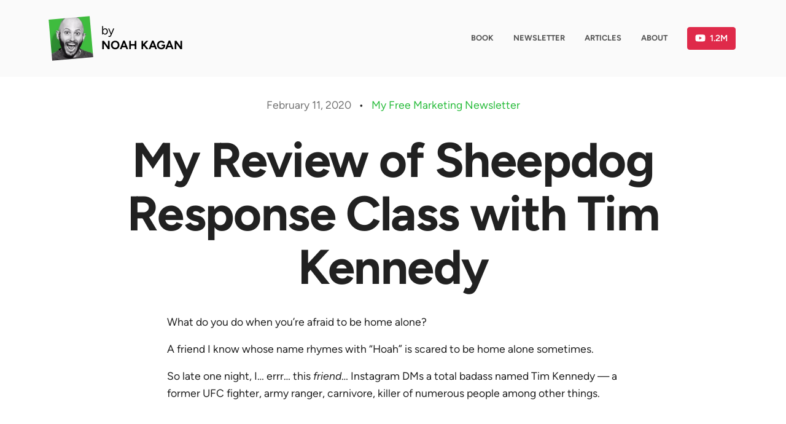

--- FILE ---
content_type: text/html; charset=UTF-8
request_url: https://okdork.com/sheepdog-response-with-tim-kennedy/
body_size: 21977
content:
<!DOCTYPE html>
<html lang="en">
<head lang="en-US">
    <meta charset="UTF-8">
    <link rel="profile" href="http://gmpg.org/xfn/11">
    <link rel="pingback" href="https://noahkagan.com/xmlrpc.php">
    <meta name="viewport" content="width=device-width, initial-scale=1.0">
    <link rel="icon" href="https://noahkagan.com/wp-content/uploads/2017/02/cropped-okdork-2017-favicon-128x128-32x32.png" sizes="32x32" />
<link rel="icon" href="https://noahkagan.com/wp-content/uploads/2017/02/cropped-okdork-2017-favicon-128x128-192x192.png" sizes="192x192" />
<link rel="apple-touch-icon" href="https://noahkagan.com/wp-content/uploads/2017/02/cropped-okdork-2017-favicon-128x128-180x180.png" />
<meta name="msapplication-TileImage" content="https://noahkagan.com/wp-content/uploads/2017/02/cropped-okdork-2017-favicon-128x128-270x270.png" />
    <meta name='robots' content='index, follow, max-image-preview:large, max-snippet:-1, max-video-preview:-1' />
	<style>img:is([sizes="auto" i], [sizes^="auto," i]) { contain-intrinsic-size: 3000px 1500px }</style>
	
	<title>My Review of Sheepdog Response Class with Tim Kennedy</title>
	<meta name="description" content="I heard about Sheepdog Response from Tim Kennedy, so I decided to go to Vegas to take one of their classes. Here&#039;s how the class went..." />
	<link rel="canonical" href="https://noahkagan.com/sheepdog-response-with-tim-kennedy/" />
	<meta property="og:locale" content="en_US" />
	<meta property="og:type" content="article" />
	<meta property="og:title" content="My Review of Sheepdog Response Class with Tim Kennedy" />
	<meta property="og:description" content="I heard about Sheepdog Response from Tim Kennedy, so I decided to go to Vegas to take one of their classes. Here&#039;s how the class went..." />
	<meta property="og:url" content="https://noahkagan.com/sheepdog-response-with-tim-kennedy/" />
	<meta property="og:site_name" content="Noah Kagan" />
	<meta property="article:publisher" content="https://www.facebook.com/noah.kagan" />
	<meta property="article:published_time" content="2020-02-11T12:00:14+00:00" />
	<meta property="article:modified_time" content="2022-04-01T20:27:49+00:00" />
	<meta property="og:image" content="https://noahkagan.com/wp-content/uploads/OkDork-Default.jpg" />
	<meta property="og:image:width" content="1071" />
	<meta property="og:image:height" content="561" />
	<meta property="og:image:type" content="image/jpeg" />
	<meta name="author" content="Mitchell Cohen" />
	<meta name="twitter:card" content="summary_large_image" />
	<meta name="twitter:title" content="My Review of Sheepdog Response Class with Tim Kennedy" />
	<meta name="twitter:description" content="I heard about Sheepdog Response from Tim Kennedy, so I decided to go to Vegas to take one of their classes. Here&#039;s how the class went..." />
	<meta name="twitter:creator" content="@noahkagan" />
	<meta name="twitter:site" content="@noahkagan" />
	<meta name="twitter:label1" content="Written by" />
	<meta name="twitter:data1" content="Mitchell Cohen" />
	<meta name="twitter:label2" content="Est. reading time" />
	<meta name="twitter:data2" content="14 minutes" />
	<script type="application/ld+json" class="yoast-schema-graph">{"@context":"https://schema.org","@graph":[{"@type":"Article","@id":"https://noahkagan.com/sheepdog-response-with-tim-kennedy/#article","isPartOf":{"@id":"https://noahkagan.com/sheepdog-response-with-tim-kennedy/"},"author":{"name":"Mitchell Cohen","@id":"https://noahkagan.com/#/schema/person/4f61493f756fc47a53b2972f2d659e01"},"headline":"My Review of Sheepdog Response Class with Tim Kennedy","datePublished":"2020-02-11T12:00:14+00:00","dateModified":"2022-04-01T20:27:49+00:00","mainEntityOfPage":{"@id":"https://noahkagan.com/sheepdog-response-with-tim-kennedy/"},"wordCount":2812,"commentCount":13,"publisher":{"@id":"https://noahkagan.com/#/schema/person/550a0aaa7abd2e9da8f4f6da8acc056f"},"image":{"@id":"https://noahkagan.com/sheepdog-response-with-tim-kennedy/#primaryimage"},"thumbnailUrl":"https://noahkagan.com/wp-content/uploads/OkDork-Default.jpg","keywords":["Sheepdog Response","Sheepdog Response Class","Sheepdog Response Review","Tim Kennedy"],"articleSection":["Personal Improvement"],"inLanguage":"en-US","potentialAction":[{"@type":"CommentAction","name":"Comment","target":["https://noahkagan.com/sheepdog-response-with-tim-kennedy/#respond"]}]},{"@type":"WebPage","@id":"https://noahkagan.com/sheepdog-response-with-tim-kennedy/","url":"https://noahkagan.com/sheepdog-response-with-tim-kennedy/","name":"My Review of Sheepdog Response Class with Tim Kennedy","isPartOf":{"@id":"https://noahkagan.com/#website"},"primaryImageOfPage":{"@id":"https://noahkagan.com/sheepdog-response-with-tim-kennedy/#primaryimage"},"image":{"@id":"https://noahkagan.com/sheepdog-response-with-tim-kennedy/#primaryimage"},"thumbnailUrl":"https://noahkagan.com/wp-content/uploads/OkDork-Default.jpg","datePublished":"2020-02-11T12:00:14+00:00","dateModified":"2022-04-01T20:27:49+00:00","description":"I heard about Sheepdog Response from Tim Kennedy, so I decided to go to Vegas to take one of their classes. Here's how the class went...","breadcrumb":{"@id":"https://noahkagan.com/sheepdog-response-with-tim-kennedy/#breadcrumb"},"inLanguage":"en-US","potentialAction":[{"@type":"ReadAction","target":["https://noahkagan.com/sheepdog-response-with-tim-kennedy/"]}]},{"@type":"ImageObject","inLanguage":"en-US","@id":"https://noahkagan.com/sheepdog-response-with-tim-kennedy/#primaryimage","url":"https://noahkagan.com/wp-content/uploads/OkDork-Default.jpg","contentUrl":"https://noahkagan.com/wp-content/uploads/OkDork-Default.jpg","width":1071,"height":561},{"@type":"BreadcrumbList","@id":"https://noahkagan.com/sheepdog-response-with-tim-kennedy/#breadcrumb","itemListElement":[{"@type":"ListItem","position":1,"name":"Best of Noah Kagan","item":"https://noahkagan.com/blog/"},{"@type":"ListItem","position":2,"name":"My Review of Sheepdog Response Class with Tim Kennedy"}]},{"@type":"WebSite","@id":"https://noahkagan.com/#website","url":"https://noahkagan.com/","name":"Noah Kagan","description":"Noah Kagan&#039;s Blog About Marketing and More","publisher":{"@id":"https://noahkagan.com/#/schema/person/550a0aaa7abd2e9da8f4f6da8acc056f"},"potentialAction":[{"@type":"SearchAction","target":{"@type":"EntryPoint","urlTemplate":"https://noahkagan.com/?s={search_term_string}"},"query-input":{"@type":"PropertyValueSpecification","valueRequired":true,"valueName":"search_term_string"}}],"inLanguage":"en-US"},{"@type":["Person","Organization"],"@id":"https://noahkagan.com/#/schema/person/550a0aaa7abd2e9da8f4f6da8acc056f","name":"Noah Kagan","image":{"@type":"ImageObject","inLanguage":"en-US","@id":"https://noahkagan.com/#/schema/person/image/","url":"https://noahkagan.com/wp-content/uploads/noah.jpg","contentUrl":"https://noahkagan.com/wp-content/uploads/noah.jpg","width":900,"height":900,"caption":"Noah Kagan"},"logo":{"@id":"https://noahkagan.com/#/schema/person/image/"},"sameAs":["https://noahkagan.com","https://www.facebook.com/noah.kagan","https://www.instagram.com/noahkagan","https://www.linkedin.com/in/noahkagan/","https://x.com/noahkagan","https://www.youtube.com/@noahkagan"]},{"@type":"Person","@id":"https://noahkagan.com/#/schema/person/4f61493f756fc47a53b2972f2d659e01","name":"Mitchell Cohen","image":{"@type":"ImageObject","inLanguage":"en-US","@id":"https://noahkagan.com/#/schema/person/image/","url":"https://secure.gravatar.com/avatar/88911c49f713170804b61015d7418adea955205e27c7e00d74d005cd0b444e95?s=96&r=pg","contentUrl":"https://secure.gravatar.com/avatar/88911c49f713170804b61015d7418adea955205e27c7e00d74d005cd0b444e95?s=96&r=pg","caption":"Mitchell Cohen"},"url":"https://noahkagan.com/author/mitchellc/"}]}</script>


<link rel='dns-prefetch' href='//noahkagan.com' />
<link rel='dns-prefetch' href='//sendfox.com' />
<link rel='dns-prefetch' href='//stats.wp.com' />
<link rel="alternate" type="application/rss+xml" title="Noah Kagan &raquo; Feed" href="https://noahkagan.com/feed/" />
<link rel="alternate" type="application/rss+xml" title="Noah Kagan &raquo; Comments Feed" href="https://noahkagan.com/comments/feed/" />
<link rel="alternate" type="application/rss+xml" title="Noah Kagan &raquo; My Review of Sheepdog Response Class with Tim Kennedy Comments Feed" href="https://noahkagan.com/sheepdog-response-with-tim-kennedy/feed/" />
<script type="text/javascript">
/* <![CDATA[ */
window._wpemojiSettings = {"baseUrl":"https:\/\/s.w.org\/images\/core\/emoji\/15.1.0\/72x72\/","ext":".png","svgUrl":"https:\/\/s.w.org\/images\/core\/emoji\/15.1.0\/svg\/","svgExt":".svg","source":{"concatemoji":"https:\/\/noahkagan.com\/wp-includes\/js\/wp-emoji-release.min.js?ver=6.8.1"}};
/*! This file is auto-generated */
!function(i,n){var o,s,e;function c(e){try{var t={supportTests:e,timestamp:(new Date).valueOf()};sessionStorage.setItem(o,JSON.stringify(t))}catch(e){}}function p(e,t,n){e.clearRect(0,0,e.canvas.width,e.canvas.height),e.fillText(t,0,0);var t=new Uint32Array(e.getImageData(0,0,e.canvas.width,e.canvas.height).data),r=(e.clearRect(0,0,e.canvas.width,e.canvas.height),e.fillText(n,0,0),new Uint32Array(e.getImageData(0,0,e.canvas.width,e.canvas.height).data));return t.every(function(e,t){return e===r[t]})}function u(e,t,n){switch(t){case"flag":return n(e,"\ud83c\udff3\ufe0f\u200d\u26a7\ufe0f","\ud83c\udff3\ufe0f\u200b\u26a7\ufe0f")?!1:!n(e,"\ud83c\uddfa\ud83c\uddf3","\ud83c\uddfa\u200b\ud83c\uddf3")&&!n(e,"\ud83c\udff4\udb40\udc67\udb40\udc62\udb40\udc65\udb40\udc6e\udb40\udc67\udb40\udc7f","\ud83c\udff4\u200b\udb40\udc67\u200b\udb40\udc62\u200b\udb40\udc65\u200b\udb40\udc6e\u200b\udb40\udc67\u200b\udb40\udc7f");case"emoji":return!n(e,"\ud83d\udc26\u200d\ud83d\udd25","\ud83d\udc26\u200b\ud83d\udd25")}return!1}function f(e,t,n){var r="undefined"!=typeof WorkerGlobalScope&&self instanceof WorkerGlobalScope?new OffscreenCanvas(300,150):i.createElement("canvas"),a=r.getContext("2d",{willReadFrequently:!0}),o=(a.textBaseline="top",a.font="600 32px Arial",{});return e.forEach(function(e){o[e]=t(a,e,n)}),o}function t(e){var t=i.createElement("script");t.src=e,t.defer=!0,i.head.appendChild(t)}"undefined"!=typeof Promise&&(o="wpEmojiSettingsSupports",s=["flag","emoji"],n.supports={everything:!0,everythingExceptFlag:!0},e=new Promise(function(e){i.addEventListener("DOMContentLoaded",e,{once:!0})}),new Promise(function(t){var n=function(){try{var e=JSON.parse(sessionStorage.getItem(o));if("object"==typeof e&&"number"==typeof e.timestamp&&(new Date).valueOf()<e.timestamp+604800&&"object"==typeof e.supportTests)return e.supportTests}catch(e){}return null}();if(!n){if("undefined"!=typeof Worker&&"undefined"!=typeof OffscreenCanvas&&"undefined"!=typeof URL&&URL.createObjectURL&&"undefined"!=typeof Blob)try{var e="postMessage("+f.toString()+"("+[JSON.stringify(s),u.toString(),p.toString()].join(",")+"));",r=new Blob([e],{type:"text/javascript"}),a=new Worker(URL.createObjectURL(r),{name:"wpTestEmojiSupports"});return void(a.onmessage=function(e){c(n=e.data),a.terminate(),t(n)})}catch(e){}c(n=f(s,u,p))}t(n)}).then(function(e){for(var t in e)n.supports[t]=e[t],n.supports.everything=n.supports.everything&&n.supports[t],"flag"!==t&&(n.supports.everythingExceptFlag=n.supports.everythingExceptFlag&&n.supports[t]);n.supports.everythingExceptFlag=n.supports.everythingExceptFlag&&!n.supports.flag,n.DOMReady=!1,n.readyCallback=function(){n.DOMReady=!0}}).then(function(){return e}).then(function(){var e;n.supports.everything||(n.readyCallback(),(e=n.source||{}).concatemoji?t(e.concatemoji):e.wpemoji&&e.twemoji&&(t(e.twemoji),t(e.wpemoji)))}))}((window,document),window._wpemojiSettings);
/* ]]> */
</script>
<style id='wp-emoji-styles-inline-css' type='text/css'>

	img.wp-smiley, img.emoji {
		display: inline !important;
		border: none !important;
		box-shadow: none !important;
		height: 1em !important;
		width: 1em !important;
		margin: 0 0.07em !important;
		vertical-align: -0.1em !important;
		background: none !important;
		padding: 0 !important;
	}
</style>
<style id='classic-theme-styles-inline-css' type='text/css'>
/*! This file is auto-generated */
.wp-block-button__link{color:#fff;background-color:#32373c;border-radius:9999px;box-shadow:none;text-decoration:none;padding:calc(.667em + 2px) calc(1.333em + 2px);font-size:1.125em}.wp-block-file__button{background:#32373c;color:#fff;text-decoration:none}
</style>
<style id='global-styles-inline-css' type='text/css'>
:root{--wp--preset--aspect-ratio--square: 1;--wp--preset--aspect-ratio--4-3: 4/3;--wp--preset--aspect-ratio--3-4: 3/4;--wp--preset--aspect-ratio--3-2: 3/2;--wp--preset--aspect-ratio--2-3: 2/3;--wp--preset--aspect-ratio--16-9: 16/9;--wp--preset--aspect-ratio--9-16: 9/16;--wp--preset--color--black: #000000;--wp--preset--color--cyan-bluish-gray: #abb8c3;--wp--preset--color--white: #ffffff;--wp--preset--color--pale-pink: #f78da7;--wp--preset--color--vivid-red: #cf2e2e;--wp--preset--color--luminous-vivid-orange: #ff6900;--wp--preset--color--luminous-vivid-amber: #fcb900;--wp--preset--color--light-green-cyan: #7bdcb5;--wp--preset--color--vivid-green-cyan: #00d084;--wp--preset--color--pale-cyan-blue: #8ed1fc;--wp--preset--color--vivid-cyan-blue: #0693e3;--wp--preset--color--vivid-purple: #9b51e0;--wp--preset--gradient--vivid-cyan-blue-to-vivid-purple: linear-gradient(135deg,rgba(6,147,227,1) 0%,rgb(155,81,224) 100%);--wp--preset--gradient--light-green-cyan-to-vivid-green-cyan: linear-gradient(135deg,rgb(122,220,180) 0%,rgb(0,208,130) 100%);--wp--preset--gradient--luminous-vivid-amber-to-luminous-vivid-orange: linear-gradient(135deg,rgba(252,185,0,1) 0%,rgba(255,105,0,1) 100%);--wp--preset--gradient--luminous-vivid-orange-to-vivid-red: linear-gradient(135deg,rgba(255,105,0,1) 0%,rgb(207,46,46) 100%);--wp--preset--gradient--very-light-gray-to-cyan-bluish-gray: linear-gradient(135deg,rgb(238,238,238) 0%,rgb(169,184,195) 100%);--wp--preset--gradient--cool-to-warm-spectrum: linear-gradient(135deg,rgb(74,234,220) 0%,rgb(151,120,209) 20%,rgb(207,42,186) 40%,rgb(238,44,130) 60%,rgb(251,105,98) 80%,rgb(254,248,76) 100%);--wp--preset--gradient--blush-light-purple: linear-gradient(135deg,rgb(255,206,236) 0%,rgb(152,150,240) 100%);--wp--preset--gradient--blush-bordeaux: linear-gradient(135deg,rgb(254,205,165) 0%,rgb(254,45,45) 50%,rgb(107,0,62) 100%);--wp--preset--gradient--luminous-dusk: linear-gradient(135deg,rgb(255,203,112) 0%,rgb(199,81,192) 50%,rgb(65,88,208) 100%);--wp--preset--gradient--pale-ocean: linear-gradient(135deg,rgb(255,245,203) 0%,rgb(182,227,212) 50%,rgb(51,167,181) 100%);--wp--preset--gradient--electric-grass: linear-gradient(135deg,rgb(202,248,128) 0%,rgb(113,206,126) 100%);--wp--preset--gradient--midnight: linear-gradient(135deg,rgb(2,3,129) 0%,rgb(40,116,252) 100%);--wp--preset--font-size--small: 13px;--wp--preset--font-size--medium: 20px;--wp--preset--font-size--large: 36px;--wp--preset--font-size--x-large: 42px;--wp--preset--spacing--20: 0.44rem;--wp--preset--spacing--30: 0.67rem;--wp--preset--spacing--40: 1rem;--wp--preset--spacing--50: 1.5rem;--wp--preset--spacing--60: 2.25rem;--wp--preset--spacing--70: 3.38rem;--wp--preset--spacing--80: 5.06rem;--wp--preset--shadow--natural: 6px 6px 9px rgba(0, 0, 0, 0.2);--wp--preset--shadow--deep: 12px 12px 50px rgba(0, 0, 0, 0.4);--wp--preset--shadow--sharp: 6px 6px 0px rgba(0, 0, 0, 0.2);--wp--preset--shadow--outlined: 6px 6px 0px -3px rgba(255, 255, 255, 1), 6px 6px rgba(0, 0, 0, 1);--wp--preset--shadow--crisp: 6px 6px 0px rgba(0, 0, 0, 1);}:where(.is-layout-flex){gap: 0.5em;}:where(.is-layout-grid){gap: 0.5em;}body .is-layout-flex{display: flex;}.is-layout-flex{flex-wrap: wrap;align-items: center;}.is-layout-flex > :is(*, div){margin: 0;}body .is-layout-grid{display: grid;}.is-layout-grid > :is(*, div){margin: 0;}:where(.wp-block-columns.is-layout-flex){gap: 2em;}:where(.wp-block-columns.is-layout-grid){gap: 2em;}:where(.wp-block-post-template.is-layout-flex){gap: 1.25em;}:where(.wp-block-post-template.is-layout-grid){gap: 1.25em;}.has-black-color{color: var(--wp--preset--color--black) !important;}.has-cyan-bluish-gray-color{color: var(--wp--preset--color--cyan-bluish-gray) !important;}.has-white-color{color: var(--wp--preset--color--white) !important;}.has-pale-pink-color{color: var(--wp--preset--color--pale-pink) !important;}.has-vivid-red-color{color: var(--wp--preset--color--vivid-red) !important;}.has-luminous-vivid-orange-color{color: var(--wp--preset--color--luminous-vivid-orange) !important;}.has-luminous-vivid-amber-color{color: var(--wp--preset--color--luminous-vivid-amber) !important;}.has-light-green-cyan-color{color: var(--wp--preset--color--light-green-cyan) !important;}.has-vivid-green-cyan-color{color: var(--wp--preset--color--vivid-green-cyan) !important;}.has-pale-cyan-blue-color{color: var(--wp--preset--color--pale-cyan-blue) !important;}.has-vivid-cyan-blue-color{color: var(--wp--preset--color--vivid-cyan-blue) !important;}.has-vivid-purple-color{color: var(--wp--preset--color--vivid-purple) !important;}.has-black-background-color{background-color: var(--wp--preset--color--black) !important;}.has-cyan-bluish-gray-background-color{background-color: var(--wp--preset--color--cyan-bluish-gray) !important;}.has-white-background-color{background-color: var(--wp--preset--color--white) !important;}.has-pale-pink-background-color{background-color: var(--wp--preset--color--pale-pink) !important;}.has-vivid-red-background-color{background-color: var(--wp--preset--color--vivid-red) !important;}.has-luminous-vivid-orange-background-color{background-color: var(--wp--preset--color--luminous-vivid-orange) !important;}.has-luminous-vivid-amber-background-color{background-color: var(--wp--preset--color--luminous-vivid-amber) !important;}.has-light-green-cyan-background-color{background-color: var(--wp--preset--color--light-green-cyan) !important;}.has-vivid-green-cyan-background-color{background-color: var(--wp--preset--color--vivid-green-cyan) !important;}.has-pale-cyan-blue-background-color{background-color: var(--wp--preset--color--pale-cyan-blue) !important;}.has-vivid-cyan-blue-background-color{background-color: var(--wp--preset--color--vivid-cyan-blue) !important;}.has-vivid-purple-background-color{background-color: var(--wp--preset--color--vivid-purple) !important;}.has-black-border-color{border-color: var(--wp--preset--color--black) !important;}.has-cyan-bluish-gray-border-color{border-color: var(--wp--preset--color--cyan-bluish-gray) !important;}.has-white-border-color{border-color: var(--wp--preset--color--white) !important;}.has-pale-pink-border-color{border-color: var(--wp--preset--color--pale-pink) !important;}.has-vivid-red-border-color{border-color: var(--wp--preset--color--vivid-red) !important;}.has-luminous-vivid-orange-border-color{border-color: var(--wp--preset--color--luminous-vivid-orange) !important;}.has-luminous-vivid-amber-border-color{border-color: var(--wp--preset--color--luminous-vivid-amber) !important;}.has-light-green-cyan-border-color{border-color: var(--wp--preset--color--light-green-cyan) !important;}.has-vivid-green-cyan-border-color{border-color: var(--wp--preset--color--vivid-green-cyan) !important;}.has-pale-cyan-blue-border-color{border-color: var(--wp--preset--color--pale-cyan-blue) !important;}.has-vivid-cyan-blue-border-color{border-color: var(--wp--preset--color--vivid-cyan-blue) !important;}.has-vivid-purple-border-color{border-color: var(--wp--preset--color--vivid-purple) !important;}.has-vivid-cyan-blue-to-vivid-purple-gradient-background{background: var(--wp--preset--gradient--vivid-cyan-blue-to-vivid-purple) !important;}.has-light-green-cyan-to-vivid-green-cyan-gradient-background{background: var(--wp--preset--gradient--light-green-cyan-to-vivid-green-cyan) !important;}.has-luminous-vivid-amber-to-luminous-vivid-orange-gradient-background{background: var(--wp--preset--gradient--luminous-vivid-amber-to-luminous-vivid-orange) !important;}.has-luminous-vivid-orange-to-vivid-red-gradient-background{background: var(--wp--preset--gradient--luminous-vivid-orange-to-vivid-red) !important;}.has-very-light-gray-to-cyan-bluish-gray-gradient-background{background: var(--wp--preset--gradient--very-light-gray-to-cyan-bluish-gray) !important;}.has-cool-to-warm-spectrum-gradient-background{background: var(--wp--preset--gradient--cool-to-warm-spectrum) !important;}.has-blush-light-purple-gradient-background{background: var(--wp--preset--gradient--blush-light-purple) !important;}.has-blush-bordeaux-gradient-background{background: var(--wp--preset--gradient--blush-bordeaux) !important;}.has-luminous-dusk-gradient-background{background: var(--wp--preset--gradient--luminous-dusk) !important;}.has-pale-ocean-gradient-background{background: var(--wp--preset--gradient--pale-ocean) !important;}.has-electric-grass-gradient-background{background: var(--wp--preset--gradient--electric-grass) !important;}.has-midnight-gradient-background{background: var(--wp--preset--gradient--midnight) !important;}.has-small-font-size{font-size: var(--wp--preset--font-size--small) !important;}.has-medium-font-size{font-size: var(--wp--preset--font-size--medium) !important;}.has-large-font-size{font-size: var(--wp--preset--font-size--large) !important;}.has-x-large-font-size{font-size: var(--wp--preset--font-size--x-large) !important;}
:where(.wp-block-post-template.is-layout-flex){gap: 1.25em;}:where(.wp-block-post-template.is-layout-grid){gap: 1.25em;}
:where(.wp-block-columns.is-layout-flex){gap: 2em;}:where(.wp-block-columns.is-layout-grid){gap: 2em;}
:root :where(.wp-block-pullquote){font-size: 1.5em;line-height: 1.6;}
</style>
<link rel='stylesheet' id='okdork-style-css' href='https://noahkagan.com/wp-content/themes/okdork-theme-2023/assets/css/main.css?ver=1.1.16' type='text/css' media='all' />
<style id='akismet-widget-style-inline-css' type='text/css'>

			.a-stats {
				--akismet-color-mid-green: #357b49;
				--akismet-color-white: #fff;
				--akismet-color-light-grey: #f6f7f7;

				max-width: 350px;
				width: auto;
			}

			.a-stats * {
				all: unset;
				box-sizing: border-box;
			}

			.a-stats strong {
				font-weight: 600;
			}

			.a-stats a.a-stats__link,
			.a-stats a.a-stats__link:visited,
			.a-stats a.a-stats__link:active {
				background: var(--akismet-color-mid-green);
				border: none;
				box-shadow: none;
				border-radius: 8px;
				color: var(--akismet-color-white);
				cursor: pointer;
				display: block;
				font-family: -apple-system, BlinkMacSystemFont, 'Segoe UI', 'Roboto', 'Oxygen-Sans', 'Ubuntu', 'Cantarell', 'Helvetica Neue', sans-serif;
				font-weight: 500;
				padding: 12px;
				text-align: center;
				text-decoration: none;
				transition: all 0.2s ease;
			}

			/* Extra specificity to deal with TwentyTwentyOne focus style */
			.widget .a-stats a.a-stats__link:focus {
				background: var(--akismet-color-mid-green);
				color: var(--akismet-color-white);
				text-decoration: none;
			}

			.a-stats a.a-stats__link:hover {
				filter: brightness(110%);
				box-shadow: 0 4px 12px rgba(0, 0, 0, 0.06), 0 0 2px rgba(0, 0, 0, 0.16);
			}

			.a-stats .count {
				color: var(--akismet-color-white);
				display: block;
				font-size: 1.5em;
				line-height: 1.4;
				padding: 0 13px;
				white-space: nowrap;
			}
		
</style>
<link rel="https://api.w.org/" href="https://noahkagan.com/wp-json/" /><link rel="alternate" title="JSON" type="application/json" href="https://noahkagan.com/wp-json/wp/v2/posts/12645" /><link rel="EditURI" type="application/rsd+xml" title="RSD" href="https://noahkagan.com/xmlrpc.php?rsd" />
<meta name="generator" content="WordPress 6.8.1" />
<link rel='shortlink' href='https://noahkagan.com/?p=12645' />
<link rel="alternate" title="oEmbed (JSON)" type="application/json+oembed" href="https://noahkagan.com/wp-json/oembed/1.0/embed?url=https%3A%2F%2Fnoahkagan.com%2Fsheepdog-response-with-tim-kennedy%2F" />
<link rel="alternate" title="oEmbed (XML)" type="text/xml+oembed" href="https://noahkagan.com/wp-json/oembed/1.0/embed?url=https%3A%2F%2Fnoahkagan.com%2Fsheepdog-response-with-tim-kennedy%2F&#038;format=xml" />
<!-- DO NOT MODIFY -->
<!-- Quora Pixel Code (JS Helper) -->
<script>
!function(q,e,v,n,t,s){if(q.qp) return; n=q.qp=function(){n.qp?n.qp.apply(n,arguments):n.queue.push(arguments);}; n.queue=[];t=document.createElement(e);t.async=!0;t.src=v; s=document.getElementsByTagName(e)[0]; s.parentNode.insertBefore(t,s);}(window, 'script', 'https://a.quora.com/qevents.js');
qp('init', 'db275e83331f4faf8b70c68edad50474');
qp('track', 'ViewContent');
</script>
<!--
<noscript><img height="1" width="1" style="display:none" src="https://q.quora.com/_/ad/db275e83331f4faf8b70c68edad50474/pixel?tag=ViewContent&noscript=1"/></noscript>-->
<!-- End of Quora Pixel Code -->

<!-- Google tag (gtag.js) -->
<script async src="https://www.googletagmanager.com/gtag/js?id=G-57CW9ERB9Y"></script>
<script>
  window.dataLayer = window.dataLayer || [];
  function gtag(){dataLayer.push(arguments);}
  gtag('js', new Date());

  gtag('config', 'G-57CW9ERB9Y');
</script>
	<style>img#wpstats{display:none}</style>
		<link rel="icon" href="https://noahkagan.com/wp-content/uploads/2017/02/cropped-okdork-2017-favicon-128x128-32x32.png" sizes="32x32" />
<link rel="icon" href="https://noahkagan.com/wp-content/uploads/2017/02/cropped-okdork-2017-favicon-128x128-192x192.png" sizes="192x192" />
<link rel="apple-touch-icon" href="https://noahkagan.com/wp-content/uploads/2017/02/cropped-okdork-2017-favicon-128x128-180x180.png" />
<meta name="msapplication-TileImage" content="https://noahkagan.com/wp-content/uploads/2017/02/cropped-okdork-2017-favicon-128x128-270x270.png" />
</head>
<body class="wp-singular post-template-default single single-post postid-12645 single-format-standard wp-theme-okdork-theme-2023">
        <nav class="navbar navbar-expand-lg bg-light">
        <div class="container">
            <a class="navbar-brand border-0 d-flex align-items-center" href="/">
                <picture>
                    <source type="image/webp" srcset="https://noahkagan.com/wp-content/themes/okdork-theme-2023/assets/images/noah-face.webp">
                    <source type="image/jpg" srcset="https://noahkagan.com/wp-content/themes/okdork-theme-2023/assets/images/noah-face.jpg">
                    <img src="https://noahkagan.com/wp-content/themes/okdork-theme-2023/assets/images/noah-face.jpg" class="me-1 noah-logo" alt="Noah Kagan" style="aspect-ratio:auto 200 / 200">
                </picture>
                                <div class="lh-sm">
                    by<br>
                    <b>NOAH KAGAN</b>
                </div>
            </a>
                            <button class="navbar-toggler fw-bold bg-light border-0" type="button" data-bs-toggle="collapse" data-bs-target="#navbarNav" aria-controls="navbarNav" aria-expanded="false" aria-label="Menu">
                    <span class="navbar-toggler-icon"></span>
                    Menu
                </button>
                <div class="collapse navbar-collapse" id="navbarNav">
                                            <!-- Menu list -->
                        <div class="ms-auto"><ul id="menu-header" class="navbar-nav"><li id="menu-item-15408" class="menu-item menu-item-type-post_type menu-item-object-page menu-item-15408 nav-item px-1 text-uppercase"><a href="https://noahkagan.com/mdwbook/" class="nav-link">Book</a></li>
<li id="menu-item-15257" class="menu-item menu-item-type-post_type menu-item-object-page menu-item-15257 nav-item px-1 text-uppercase"><a href="https://noahkagan.com/email-newsletter/" class="nav-link">Newsletter</a></li>
<li id="menu-item-15241" class="menu-item menu-item-type-post_type menu-item-object-page current_page_parent menu-item-15241 nav-item px-1 text-uppercase"><a href="https://noahkagan.com/blog/" class="nav-link">Articles</a></li>
<li id="menu-item-15397" class="menu-item menu-item-type-post_type menu-item-object-page menu-item-15397 nav-item px-1 text-uppercase"><a href="https://noahkagan.com/about/" class="nav-link">About</a></li>
</ul></div>                                        <a class="btn btn-danger rounded-1 ms-1 youtube-button d-flex justify-content-center align-items-center" href="https://www.youtube.com/okdork" target="_blank">
                        <img src="https://noahkagan.com/wp-content/themes/okdork-theme-2023/assets/images/youtube.svg" alt="YouTube">
                        1.2M                    </a>
                </div>
                    </div>
    </nav>
    
    <div class="container mt-2">
<article class="post-12645 post type-post status-publish format-standard hentry category-personal-improvement tag-sheepdog-response tag-sheepdog-response-class tag-sheepdog-response-review tag-tim-kennedy" id="post-12645">
            <div class="text-center mb-2">
            <time class="text-secondary">February 11, 2020</time> <span style="padding: 0 .5rem">&bullet;</span> <a href="/email-newsletter/" class="border-0 text-primary">My Free Marketing Newsletter</a>
        </div>
        <h1 class="entry-title text-center">My Review of Sheepdog Response Class with Tim Kennedy</h1>    <div class="row">
		<div class="col-lg-8 offset-lg-2 entry-content">
			<p><span style="font-weight: 400;">What do you do when you’re afraid to be home alone?</span></p>
<p><span style="font-weight: 400;">A friend I know whose name rhymes with “Hoah” is scared to be home alone sometimes.</span></p>
<p><span style="font-weight: 400;">So late one night, I… errr… this </span><i><span style="font-weight: 400;">friend</span></i><span style="font-weight: 400;">… Instagram DMs a total badass named Tim Kennedy — a former UFC fighter, army ranger, carnivore, killer of numerous people among other things.</span></p>
<p><img fetchpriority="high" decoding="async" class="alignnone wp-image-12657" src="https://okdork.com/wp-content/uploads/Tim-kennedy-IG-DM-166x300.png" alt="" width="224" height="405" srcset="https://noahkagan.com/wp-content/uploads/Tim-kennedy-IG-DM-166x300.png 166w, https://noahkagan.com/wp-content/uploads/Tim-kennedy-IG-DM-568x1024.png 568w, https://noahkagan.com/wp-content/uploads/Tim-kennedy-IG-DM-83x150.png 83w, https://noahkagan.com/wp-content/uploads/Tim-kennedy-IG-DM.png 681w" sizes="(max-width: 224px) 100vw, 224px" /></p>
<p><span style="font-weight: 400;">Turns out Tim Kennedy also starred in <em>Hard to Kill</em> on the Discovery Channel, <em>Hunting Hitler</em> on the History Channel, is a Green Beret, AND a Special Forces Sniper. </span></p>
<p>DAMN. 💪</p>
<p><span style="font-weight: 400;">I’ve always been a tad scared of the dark and being home alone — so I wanted to do something about it.</span></p>
<p><span style="font-weight: 400;">Many nights I stay on my couch for an hour with my gun and taser just waiting for some bad guy to come to my house.</span></p>
<p><span style="font-weight: 400;">Mind you, I live in a safe area and we don’t have anything valuable besides my Magic Bullet at the house. </span></p>
<p><span style="font-weight: 400;">But just in case, I want to be safe.</span></p>
<p><b>So I made it a 2020 goal to learn how to defend myself better.</b></p>
<p><span style="font-weight: 400;">I heard about </span><a href="https://sheepdogresponse.com/" data-wpel-link="external" target="_blank" rel="nofollow noopener noreferrer"><span style="font-weight: 400;">Sheepdog Response</span></a><span style="font-weight: 400;"> from Tim Kennedy, so I decided to go to Vegas to take one of their classes.</span></p>
<p><span style="font-weight: 400;">Sheepdog Response teaches Tim Kennedy’s exact approach to protecting yourself and others. The course includes striking, grappling, weapons, and situational awareness (super important). The mission of Sheepdog Response is to preserve and protect human life.</span></p>
<p><span style="font-weight: 400;">If you’ve ever been curious about taking a self-defense class (maybe you have a Magic Bullet you want to protect too), here’s how it went…</span></p>
<h2><b>Day 1 &#8211; Prep</b></h2>
<p><span style="font-weight: 400;">We drove out to the middle of nowhere and ended up in a room in a warehouse. This first night was a bit weak compared to days 2 and 3. </span></p>
<p><span style="font-weight: 400;">The room was filled with cops, ex-marines, and a lot of scary-looking tattooed people. Definitely the opposite of a Patagonia jacket, Lululemon pants, All-bird wearing tech meetup. </span></p>
<p><b>I always have to remind myself not to assume people are better or tougher than you just by appearance. </b></p>
<p><span style="font-weight: 400;">This night was the only time in a classroom and was focused on safety plus preparedness to danger. </span></p>
<p><span style="font-weight: 400;">Major takeaways from the night: </span></p>
<ul>
<li style="font-weight: 400;"><b>Safe phrase.</b><span style="font-weight: 400;"><span style="font-weight: 400;"> It’s great to have a safe phrase with your significant other or children to communicate things so others may not know. If your kids are in trouble and they say, “Do you have a piece of chewing gum?” You know you’re about to go Rambo on some dude.</span></span></li>
<li style="font-weight: 400;"><b>Pre-plan your travels.</b><span style="font-weight: 400;"> Not sure the guys teaching the class </span><i><span style="font-weight: 400;">actually</span></i><span style="font-weight: 400;"> pre-plan theirs to the level they taught that you should. But either way, the idea is to scope out the demographics, economic and crime levels in areas before you travel. Based on that you can book your hotel, Airbnb, and other travel arrangements. You can google to find which areas in towns are safest. </span><a href="https://www.neighborhoodscout.com/nv/las-vegas/crime" data-wpel-link="external" target="_blank" rel="nofollow noopener noreferrer"><span style="font-weight: 400;">Example</span></a><span style="font-weight: 400;"><span style="font-weight: 400;">.</span></span></li>
<li style="font-weight: 400;"><b>Conspicuous Capitalism</b><span style="font-weight: 400;"><span style="font-weight: 400;">. Think of your attire, car, or accessories and how that can attract the wrong kind of attention. My father used to never wash his car and intentionally kept it dirty. He said it kept the criminals away. Maybe he was right. It was a great reminder to be aware of a fancier car or Rolex watch for example can bring you the wrong type of attention from the wrong person.</span></span></li>
<li style="font-weight: 400;"><b>Be a Grey Mouse.</b><span style="font-weight: 400;"><span style="font-weight: 400;"> 51% rule: you want to blend in so you are NOT a target. Grey mice don’t stand out. An example is how people in trucks park combat style (means to park backing into the spot). They said it makes you more of a target for thieves to look for guns in your truck. Also be aware of how your friends and family are posting on social media about you. People can use that to track you.</span></span></li>
<li style="font-weight: 400;"><b>Walmart</b><span style="font-weight: 400;">. The last time you ate at a restaurant did you notice the type of cars in the parking lot, were there cameras nearby, did you see a lot of out of state license plates? We left the classroom and went to a local Walmart to do a safety analysis of the area. Interesting to think like a criminal and then get ahead of them. In other words, if you have a truck and some stickers with a local plate it’s more than likely you’ll have a gun in the car.</span><span style="font-weight: 400;"><br />
</span><span style="font-weight: 400;"><br />
</span><span style="font-weight: 400;">And when going into a store like Walmart&#8230;did you look for all the exits? If a killer came into Walmart shooting, they’ll likely stand by the exit and just wait for people to come to them. Be proactive. </span><a href="https://www.npr.org/2019/10/10/769013051/el-paso-walmart-shooting-suspect-pleads-not-guilty" data-wpel-link="external" target="_blank" rel="nofollow noopener noreferrer"><span style="font-weight: 400;">True story</span></a><span style="font-weight: 400;">. </span></li>
</ul>
<h2><b>Day 2 &#8211; Self-defense</b></h2>
<p><span style="font-weight: 400;">Day 2 is where it got meaty.</span><span style="font-weight: 400;"><br />
</span><span style="font-weight: 400;"><br />
</span><span style="font-weight: 400;">Arriving promptly at 7 am we were welcomed with stretches and calisthenics&#8230;Then for the next 4 hours we were taught wrestling, grappling, and more hand-to-hand protection. The instructors were all black belts and insanely impressive. </span></p>
<p><span style="font-weight: 400;">About an hour into the class, I was already staring at the clock counting down till lunchtime. It’s a bit strange doing jiu-jitsu for the first time, it’s very close quarters, lots of guys jumping right on top of you and overly sweaty. Awkward for someone without experience but I enjoyed seeing how this could be used in real-life scenarios for defending myself. </span></p>
<p><img decoding="async" class="alignnone wp-image-12654" src="https://okdork.com/wp-content/uploads/Jiu-jitsu-gym-scaled-e1581383604749-300x163.jpg" alt="" width="526" height="286" srcset="https://noahkagan.com/wp-content/uploads/Jiu-jitsu-gym-scaled-e1581383604749-300x163.jpg 300w, https://noahkagan.com/wp-content/uploads/Jiu-jitsu-gym-scaled-e1581383604749-1024x558.jpg 1024w, https://noahkagan.com/wp-content/uploads/Jiu-jitsu-gym-scaled-e1581383604749-150x82.jpg 150w, https://noahkagan.com/wp-content/uploads/Jiu-jitsu-gym-scaled-e1581383604749-768x419.jpg 768w, https://noahkagan.com/wp-content/uploads/Jiu-jitsu-gym-scaled-e1581383604749-1536x837.jpg 1536w, https://noahkagan.com/wp-content/uploads/Jiu-jitsu-gym-scaled-e1581383604749-2048x1116.jpg 2048w, https://noahkagan.com/wp-content/uploads/Jiu-jitsu-gym-scaled-e1581383604749-1070x583.jpg 1070w, https://noahkagan.com/wp-content/uploads/Jiu-jitsu-gym-scaled-e1581383604749.jpg 1920w" sizes="(max-width: 526px) 100vw, 526px" /></p>
<p><span style="font-weight: 400;">Major concepts from morning grappling: </span></p>
<ul>
<li><b>Be a little bit better every day.</b><span style="font-weight: 400;"><span style="font-weight: 400;"> When I take a new course, I expect to be an expert on day 1. Know what I mean? It’s unrealistic and it takes time to get to mastery. The coaches encouraged just aiming to be a little bit better than the day before. This was a great lesson for all things in life.</span></span></li>
<li><b>Train so there are no surprises. </b><span style="font-weight: 400;"><span style="font-weight: 400;">If someone were to attack me with a gun, it’d be scary as shit. Literally, I’d probably shit myself. But practicing with intensity makes it way more likely I’ll know what to do IF that situation does occur. It’s like doing anything for the first time, it’s hard and then subsequent experiences get easier and easier.</span></span></li>
<li><b>Goal is not to fight someone, goal is to be safe. </b><span style="font-weight: 400;"><span style="font-weight: 400;">You’d think these black belt guys would always default to kicking someone’s ass. I know I would. But they encouraged and reminded us winning the fight is not the point. Being safe is MOST important.</span></span></li>
<li><b>Watching UFC is VERY different than doing it. </b><span style="font-weight: 400;">Seeing two dudes grab each other just seems like wrestling… BUT the level of detail and expertise at the next level is unreal. It’s easy to watch a YouTube channel or read a book but experiencing it is very different.</span><span style="font-weight: 400;"><br />
</span></li>
<li><b>Go after the better guys. <span style="font-weight: 400;">Not sure I would do this again but on day 1 when we had intense wrestling at the end I chose the hardest opponents. My logic which I stand behind is that it helped me prepare more than going against a weaker or less skilled opponent. Dennis Jones (CEO of Sheepdog Response) proceeded during our brief “rolling” as they call it to whoop my nerdy ass.</span><span style="font-weight: 400;"><br />
</span></b></li>
<li><b>Classes are great.</b><span style="font-weight: 400;"> Somehow after we graduate from high school or college, we default to work, gym, drink and weekends. With some occasional reading and 60-second info clips from Instagram. I really enjoyed being in-person, having other students, structured material and an instructor to guide learning. Mental Note… look for in-person classes on topics I want to improve on.</span></li>
</ul>
<p><span style="font-weight: 400;">Following 4.5 hours of grappling and then 8 rounds of 3 minute all-out wrestling most people were zonked, including me. That’s when we did 20 minutes of a high-intensity workout. Thanks Matt!</span></p>
<p><span style="font-weight: 400;">The upside was, it’s great to get your mind to a point of exhaustion to see what your muscle memory recalls. I reminded myself this is what I signed up for and many interesting things in life are doing things you DON’T normally do.</span></p>
<p><span style="font-weight: 400;">Afterward, we had tacos and drove over to the shooting range. I remember going to a shooting range with a buddy, and I saw the same Tim Kennedy there too. At the time, they were practicing timed shots to see how fast they were. It really is impressive to work with experts in all fields. This shooting was no exception. </span></p>
<p><span style="font-weight: 400;">From a shooting perspective, there are lots of YouTube videos on how to shoot better. A few major things for anyone who owns a gun that hasn’t trained with it:</span></p>
<ul>
<li style="font-weight: 400;"><b>Go train</b><span style="font-weight: 400;"><span style="font-weight: 400;">. Anyone can buy a gun, but practicing and preparing for it will make you ready if you ever need it. I’m very glad I had 2 days with 5 hours of training.</span></span></li>
<li style="font-weight: 400;"><b>Body</b><span style="font-weight: 400;">. Main things for shooting are keeping the gun as still and secure as possible in your hands. Don’t put your finger on the trigger unless you’re ready to shoot. The trigger pull should be slow and unexpected, meaning your aim should be on point and slowly pulling trigger vs more jerky motion.</span></li>
<li><b>Gun shooting is hard.</b><span style="font-weight: 400;"> From only 5 yards away, I was shocked how inaccurate I am. On day 3 of class my accuracy improved a lot from practice and guidance from the teachers. I thought about drive-by shootings and how they need machine guns just to make sure they hit the person. </span><a href="https://youtu.be/8YiZ8zImNQo" data-wpel-link="external" target="_blank" rel="nofollow noopener noreferrer"><span style="font-weight: 400;">The Texas story</span></a><span style="font-weight: 400;"> of the guy in church who saved lives by shooting the killer. </span></li>
</ul>
<p><img decoding="async" class="alignnone wp-image-12656" src="https://okdork.com/wp-content/uploads/Outdoor-Gun-Range-225x300.jpg" alt="" width="365" height="487" srcset="https://noahkagan.com/wp-content/uploads/Outdoor-Gun-Range-225x300.jpg 225w, https://noahkagan.com/wp-content/uploads/Outdoor-Gun-Range-768x1024.jpg 768w, https://noahkagan.com/wp-content/uploads/Outdoor-Gun-Range-113x150.jpg 113w, https://noahkagan.com/wp-content/uploads/Outdoor-Gun-Range-1152x1536.jpg 1152w, https://noahkagan.com/wp-content/uploads/Outdoor-Gun-Range-1536x2048.jpg 1536w, https://noahkagan.com/wp-content/uploads/Outdoor-Gun-Range-1070x1427.jpg 1070w, https://noahkagan.com/wp-content/uploads/Outdoor-Gun-Range-scaled.jpg 1440w" sizes="(max-width: 365px) 100vw, 365px" /></p>
<p><span style="font-weight: 400;">What a condensed day. You can imagine this is what the Army trains on for years at a time. Was happy to drag my sorry ass home for a brief shower and passing the f out. </span></p>
<h2><b>Day 3 &#8211; Finishing School</b></h2>
<p><span style="font-weight: 400;">Exhausted, and sore af, we walked over to the dojo for the second round of self-defense class. I was NOT looking forward to this morning class.</span></p>
<p><span style="font-weight: 400;">My ribs felt broken from knee kicks, and the rest of my body felt like I got my ass kicked (which I did). </span></p>
<p><span style="font-weight: 400;">Today was less direct fighting and more protecting your house (yay!) and how to defend against a knife or a gun. </span></p>
<p><img loading="lazy" decoding="async" class="alignnone wp-image-12655 " src="https://okdork.com/wp-content/uploads/Classroom-Threat-Assessment-scaled-e1581383968646-300x196.jpg" alt="" width="364" height="238" srcset="https://noahkagan.com/wp-content/uploads/Classroom-Threat-Assessment-scaled-e1581383968646-300x196.jpg 300w, https://noahkagan.com/wp-content/uploads/Classroom-Threat-Assessment-scaled-e1581383968646-1024x669.jpg 1024w, https://noahkagan.com/wp-content/uploads/Classroom-Threat-Assessment-scaled-e1581383968646-150x98.jpg 150w, https://noahkagan.com/wp-content/uploads/Classroom-Threat-Assessment-scaled-e1581383968646-768x502.jpg 768w, https://noahkagan.com/wp-content/uploads/Classroom-Threat-Assessment-scaled-e1581383968646-1070x699.jpg 1070w, https://noahkagan.com/wp-content/uploads/Classroom-Threat-Assessment-scaled-e1581383968646.jpg 1210w" sizes="auto, (max-width: 364px) 100vw, 364px" /></p>
<p><span style="font-weight: 400;">Luckily Tim and his goons, as they will now be known (aka other teachers), used a taser knife in teaching us better techniques.</span></p>
<p><span style="font-weight: 400;">Ayman (President of </span><a href="https://appsumo.com/browse/" data-wpel-link="external" target="_blank" rel="nofollow noopener noreferrer"><span style="font-weight: 400;">AppSumo</span></a><span style="font-weight: 400;">) joined me in the class luckily got tasered in his taint. Ha!</span></p>
<p><span style="font-weight: 400;">Key highlights from the second part of the day. </span></p>
<ul>
<li style="font-weight: 400;"><b>Review your home security.</b><span style="font-weight: 400;"> Tim talked about his house, and how his setup helped him stop a burglar. </span><span style="font-weight: 400;">You’d think he’d have a welcome mat to ask intruders to come in so he can practice ass whooping…</span><span style="font-weight: 400;"><br />
</span><span style="font-weight: 400;"><br />
</span><span style="font-weight: 400;">Tim recommended starting from the outside, reducing any vulnerabilities and working your way inside. His home security went like this:</span></p>
<ul>
<li style="font-weight: 400;"><span style="font-weight: 400;">Lots of outdoor lights and cameras for full visibility</span></li>
<li style="font-weight: 400;"><span style="font-weight: 400;">Reduced hedges/bushes in front of windows to better see out your window. It makes it harder for people to hide behind them.</span></li>
<li style="font-weight: 400;"><span style="font-weight: 400;">Reinforced windows and </span><a href="https://www.3m.com/3M/en_US/building-window-solutions-us/resources/window-film-for-schools/" data-wpel-link="external" target="_blank" rel="nofollow noopener noreferrer"><span style="font-weight: 400;">shatterproof film</span></a><span style="font-weight: 400;">.</span></li>
<li style="font-weight: 400;"><span style="font-weight: 400;">Secondary alarm system for if intruders get inside or cut power to inside the house</span></li>
<li style="font-weight: 400;"><span style="font-weight: 400;">Security cameras, I recommend </span><a href="https://www.deepsentinel.com/" data-wpel-link="external" target="_blank" rel="nofollow noopener noreferrer"><span style="font-weight: 400;">Deep Sentinel</span></a></li>
<li style="font-weight: 400;"><span style="font-weight: 400;">Guns located around house for usage in case of threat</span></li>
<li style="font-weight: 400;"><span style="font-weight: 400;">Emergency Access Plan for the family for what to do in case of a threat. Where to go inside and outside the house.</span></li>
<li style="font-weight: 400;"><span style="font-weight: 400;">Safe rooms for waiting until the police arrive. </span></li>
</ul>
</li>
</ul>
<p><span style="font-weight: 400;">I’m sure this is just part of his home security. I’ve implemented many of his tips to better safeguard my house. </span></p>
<ul>
<li style="font-weight: 400;"><b>Stress test is real deal.</b><span style="font-weight: 400;"><span style="font-weight: 400;"> At the end of the day of fighting and learning they made us do 80% intensity wrestle another person with a plastic knife and a similarly intense exercise with the gun. It was very realistic and showed what you really learned plus need to improve.</span></span></li>
<li style="font-weight: 400;"><b>DO what you love.</b><span style="font-weight: 400;"><span style="font-weight: 400;"> The instructors genuinely loved sharing how to defend and use a gun. Was inspiring to be around people who are passionate about their work. Tim said at night after the class he practiced dry firing at home when his family was asleep. Yea, hardcore.</span></span></li>
<li style="font-weight: 400;"><b>More people should learn self-defense and shooting</b><span style="font-weight: 400;"><span style="font-weight: 400;">. Guns still terrify me and learning self-defense is work &#8230; BUT both great skills to protect yourself and others around you. Realized it&#8217;s not very regularly taught in any of our learnings.</span></span></li>
<li style="font-weight: 400;"><b>Injuries help us improve</b><span style="font-weight: 400;"><span style="font-weight: 400;">. Someone kneed me in the ribs, and I’m still sore while writing this. Ayman brought up a good point that it’ll help me be more aware of that part of my body from now on, and defend it better if I need.</span></span></li>
<li><b>Do 1 physical thing a week you don’t like</b><span style="font-weight: 400;"><span style="font-weight: 400;">. Tim briefly commented about how his workouts always include 1 activity he doesn’t enjoy like Sambo training. I respect that, and it makes me want to add in jiu-jitsu weekly.</span></span></li>
<li style="font-weight: 400;"><b>Have a lawyer. </b><span style="font-weight: 400;">If anything legal ever happens it&#8217;s a great thing to call a lawyer. Realized I don’t have a criminal lawyer if something ever happens. They recommended finding someone from the </span><a href="https://www.usconcealedcarry.com/" data-wpel-link="external" target="_blank" rel="nofollow noopener noreferrer"><span style="font-weight: 400;">USCCA</span></a><span style="font-weight: 400;"><span style="font-weight: 400;"> to have on retainer just in case. These people know criminal law and gun rights very well. MULTIPLE attendees were lawyers and cops, both recommended not saying anything to police officers when they arrive on scene. “I just had a traumatic experience and I’d rather have my lawyer present when we discuss.” You may say something in your state of panic after an incident and better to be relaxed than put yourself at risk. Realize when you shoot a gun or an incident you are always a suspect. Your silence can be used against you in an incident, so make sure to say you “took appropriate action” and are going quiet with 5th amendment.</span></span></li>
<li style="font-weight: 400;"><b>Even more shooting tips.</b><span style="font-weight: 400;"> </span>
<ul>
<li style="font-weight: 400;"><span style="font-weight: 400;">Minimize movements so you’re maximizing firing at your opponent. </span></li>
<li style="font-weight: 400;"><span style="font-weight: 400;">Your eyes drive the gun.</span></li>
<li style="font-weight: 400;"><span style="font-weight: 400;">Arms straight and hands grab as much gun real estate as possible. </span></li>
<li style="font-weight: 400;"><span style="font-weight: 400;">Pull slowly on trigger. Should be a surprise when it goes off.</span></li>
<li style="font-weight: 400;"><span style="font-weight: 400;">Dry fire is key. This is a “fake” bullet that jams your gun. This is great practice and also shows your body position when shooting. Helpful to make adjustments and practice gun jams. </span></li>
<li><a href="https://fnamerica.com/products/pistols/fn-509-tactical-blk/" data-wpel-link="external" target="_blank" rel="nofollow noopener noreferrer"><span style="font-weight: 400;">FN guns</span></a><span style="font-weight: 400;"> are really good looking.</span></li>
</ul>
</li>
</ul>
<p><span style="font-weight: 400;">After I was done with the 3rd day, I was exhausted.</span></p>
<p><span style="font-weight: 400;">It was a REALLY exhausting experience overall, but a very powerful one as well. That was the point to get tired and see what muscle memory kicks in which would be very similar to a nerve-racking real life experience. </span></p>
<p><span style="font-weight: 400;">This is not a class where they get you La Croix and they cater to your every whim. The teachers are considerate, but mainly focused on maximizing your learning on guns and self-defense in a 48-hour window. </span></p>
<p><span style="font-weight: 400;">For anyone looking to protect themselves and family better I highly recommend the course. It’s definitely on the higher spectrum of physical and mental challenges one can do but that’s the point. We don’t have enough of that in our day-to-day lives nor are we ready if the threats get posed to us. </span><b>Be prepared. </b><span style="font-weight: 400;">Our Boy Scout motto I like to remind myself from time to time. </span></p>
<p><b>Gear they recommended:</b></p>
<ul>
<li style="font-weight: 400;"><span style="font-weight: 400;">Everyone was wearing <a href="https://www.511tactical.com/" data-wpel-link="external" target="_blank" rel="nofollow noopener noreferrer">5.11</a> or <a href="https://www.kuhl.com/" data-wpel-link="external" target="_blank" rel="nofollow noopener noreferrer">Kuhl</a> clothing. Guess it&#8217;s a military thing. </span></li>
<li style="font-weight: 400;"><span style="font-weight: 400;"><a href="https://www.amazon.com/Tourniquets/b?ie=UTF8&amp;node=8297436011" data-wpel-link="external" target="_blank" rel="nofollow noopener noreferrer">Tourniquet</a> &#8211; they were saying everyone should have one on them at all times. I had to google what a Tourniquet was (even how to spell it). Turns out it is the device used to apply pressure to a limb to limit the flow of blood.. You see it in the movies all the time and apparently it can save a LOT of lives. Tim recommended carrying it at all times and surprisingly a majority of the people there had one on them. Basically here is how it works:</span>
<ul>
<li style="font-weight: 400;"><span style="font-weight: 400;">Find the source of bleeding (tourniquets are for limb injuries NOT head or torso)  </span></li>
<li style="font-weight: 400;"><span style="font-weight: 400;">Apply direct pressure to see if that slows the bleeding </span></li>
<li style="font-weight: 400;"><span style="font-weight: 400;">Position tourniquet two inches from the injury (closer to the heart)</span></li>
<li style="font-weight: 400;"><span style="font-weight: 400;">Twist to tighten ensuring blood slows</span></li>
<li style="font-weight: 400;"><span style="font-weight: 400;">Mark the time. Tourniquets can be applied for no longer than 2 hours. Mark a clear “T” with the time on the person’s forehead or highly visible spot. </span></li>
<li style="font-weight: 400;"><span style="font-weight: 400;">Original version (or a DIY if needed)</span></li>
</ul>
</li>
</ul>
<p><img loading="lazy" decoding="async" class="alignnone size-medium wp-image-12660" src="https://okdork.com/wp-content/uploads/tourniquet-232x300.png" alt="" width="232" height="300" srcset="https://noahkagan.com/wp-content/uploads/tourniquet-232x300.png 232w, https://noahkagan.com/wp-content/uploads/tourniquet-793x1024.png 793w, https://noahkagan.com/wp-content/uploads/tourniquet-116x150.png 116w, https://noahkagan.com/wp-content/uploads/tourniquet-768x992.png 768w, https://noahkagan.com/wp-content/uploads/tourniquet.png 934w" sizes="auto, (max-width: 232px) 100vw, 232px" /></p>
<ul>
<li style="font-weight: 400;"><span style="font-weight: 400;">Battle belt &#8211; great for holding all your ammo</span></li>
<li style="font-weight: 400;"><span style="font-weight: 400;">Dry Fire bullets (I’ve never shot these and they were extremely helpful in seeing where your shooting technique is wrong).</span></li>
<li style="font-weight: 400;"><span style="font-weight: 400;"><a href="https://www.amazon.com/Army-Flashcards-Marksmanship-Instructional-Lethality/dp/B07GLVXDML?tag=ninjacard-20" data-wpel-link="external" target="_blank" rel="nofollow noopener noreferrer">Dry fire flashcards.</a> Practice makes things less unexpected. He said to buy dry fire flashcards to practice shooting. </span></li>
<li style="font-weight: 400;"><span style="font-weight: 400;"><a href="https://www.anthem-athletics.com/collections/jiu-jitsu" data-wpel-link="external" target="_blank" rel="nofollow noopener noreferrer">Anthem Athletic</a> Jiu Jitsu Shorts</span></li>
<li style="font-weight: 400;"><a href="https://www.amazon.com/Mens-Rash-Guard-Shirts/b?ie=UTF8&amp;node=2237643011" data-wpel-link="external" target="_blank" rel="nofollow noopener noreferrer"><span style="font-weight: 400;">Rash guard shirt</span></a></li>
<li style="font-weight: 400;"><span style="font-weight: 400;">Love me some <a href="https://nuunlife.com/" data-wpel-link="external" target="_blank" rel="nofollow noopener noreferrer">Nuun tablets</a> to drink throughout the day for electrolytes!</span></li>
</ul>
<p><b>Other places to learn about self-defense and gun shooting:</b></p>
<ul>
<li><a href="https://www.youtube.com/channel/UCsE_m2z1NrvF2ImeNWh84mw" data-wpel-link="external" target="_blank" rel="nofollow noopener noreferrer"><span style="font-weight: 400;">Active Self Protection</span></a></li>
<li><a href="https://www.youtube.com/user/BlackScoutSurvival" data-wpel-link="external" target="_blank" rel="nofollow noopener noreferrer"><span style="font-weight: 400;">Black Scout Survival</span></a></li>
<li><a href="https://www.youtube.com/user/wayofthegunpsllc" data-wpel-link="external" target="_blank" rel="nofollow noopener noreferrer"><span style="font-weight: 400;">Frank Proctor Shooting</span></a></li>
</ul>
<p>&nbsp;</p>
<p>&nbsp;</p>
<p><em>What&#8217;s ONE tip you learned or will research further? </em></p>
<p><em>Comment below (or share on socials) and I&#8217;ll select one and send you FREE survival gear.</em></p>
		</div><!-- .entry-content -->
    </div>
</article><!-- .post -->

<div class="row mt-1 pt-1 border-top">
    <div class="col-lg-8 offset-lg-2">
                <!-- Reply Form Box -->
        <div class="reply-box">
            
            	<div id="respond" class="comment-respond">
		<h2 id="reply-title" class="comment-reply-title">Leave a Reply <small><a rel="nofollow" id="cancel-comment-reply-link" href="/sheepdog-response-with-tim-kennedy/#respond" style="display:none;">Cancel reply</a></small></h2><form action="https://noahkagan.com/wp-comments-post.php" method="post" id="commentform" class="comment-form"><p class="comment-notes"><span id="email-notes">Your email address will not be published.</span> <span class="required-field-message">Required fields are marked <span class="required">*</span></span></p><div class="form-group mb-1"><label for="comment_text" class="form-label mb-0">Comment*</label><textarea class="form-control"rows="3" id="comment_text" name="comment" required></textarea></div><div class="form-group mb-1"><label for="commentname" class="form-label mb-0">Name*</label><input type="text" class="form-control" id="commentname" name="author" required></div>
<div class="form-group mb-1"><label for="commentemail" class="form-label mb-0">Email address*</label><input type="email" class="form-control" id="commentemail" name="email" required></div>
<div class="form-check mb-1"><input class="form-check-input" name="wp-comment-cookies-consent" type="checkbox" value="yes" id="flexCheckDefault"><label class="form-check-label" for="flexCheckDefault">Save my information in this browser for the next time I comment</label></div>
<p class="form-submit"><input name="submit" type="submit" id="submit" class="btn btn-primary" value="Post Comment" /> <input type='hidden' name='comment_post_ID' value='12645' id='comment_post_ID' />
<input type='hidden' name='comment_parent' id='comment_parent' value='0' />
</p><p style="display: none;"><input type="hidden" id="akismet_comment_nonce" name="akismet_comment_nonce" value="fe0b503605" /></p><p style="display: none !important;" class="akismet-fields-container" data-prefix="ak_"><label>&#916;<textarea name="ak_hp_textarea" cols="45" rows="8" maxlength="100"></textarea></label><input type="hidden" id="ak_js_1" name="ak_js" value="187"/><script>document.getElementById( "ak_js_1" ).setAttribute( "value", ( new Date() ).getTime() );</script></p></form>	</div><!-- #respond -->
	        
        </div>
        <!-- / Reply Form Box -->
                
                <!-- Comments Section -->
        <div class="comments-dork">
            <h3 class="white-bar">13 responses to “My Review of Sheepdog Response Class with Tim Kennedy”</h3>
            
            	<div class="comment even thread-even depth-1 comment-box parent" id="comment-1347814">
		<div class="row mb-2">
						<div class="col-md-2 comment-img d-none d-md-block text-center">
				<img alt='' src='https://secure.gravatar.com/avatar/8d9e3384eb08722544e1fc31fc3bb2ad6650c6c8406335eb5ca6380b4a687317?s=150&#038;r=pg' srcset='https://secure.gravatar.com/avatar/8d9e3384eb08722544e1fc31fc3bb2ad6650c6c8406335eb5ca6380b4a687317?s=300&#038;r=pg 2x' class='avatar avatar-150 photo img-fluid rounded' height='150' width='150' loading='lazy' decoding='async'/>			</div>
						<div class="col-md-10 comment-content">
				<div class="comment-name">
					<strong>Hunt</strong>
									</div>
				<small class="comment-date mb-1 d-block text-secondary">May 22, 2020 at 2:24 pm</small>
				<p>Thank you for the review. I will certainly apply some of my newly-found knowledge to my up-coming Sheepdog Response course!</p>
							</div>
		</div>
		<div class="comment odd alt depth-2 comment-box child" id="comment-1406711">
		<div class="row mb-2">
						<div class="col-md-2 comment-img d-none d-md-block text-center">
				<img alt='' src='https://secure.gravatar.com/avatar/17e91b51ad2d55dc7cd9e0c8dcb8707a9fe3b9995e9de10724501b3bb33082b9?s=150&#038;r=pg' srcset='https://secure.gravatar.com/avatar/17e91b51ad2d55dc7cd9e0c8dcb8707a9fe3b9995e9de10724501b3bb33082b9?s=300&#038;r=pg 2x' class='avatar avatar-150 photo img-fluid rounded' height='150' width='150' loading='lazy' decoding='async'/>			</div>
						<div class="col-md-10 comment-content">
				<div class="comment-name">
					<strong>Kris</strong>
									</div>
				<small class="comment-date mb-1 d-block text-secondary">November 28, 2021 at 2:34 am</small>
				<p>Thanks for this. I’m scheduled for the Protector level 1 course and I’m afraid I’m going to get hurt during the grappling portions. Did anyone get hurt?</p>
							</div>
		</div>
	</div><!-- #comment-## -->
</div><!-- #comment-## -->
	<div class="comment even thread-odd thread-alt depth-1 comment-box" id="comment-1337003">
		<div class="row mb-2">
						<div class="col-md-2 comment-img d-none d-md-block text-center">
				<img alt='' src='https://secure.gravatar.com/avatar/a8a625a26bd501288af2846837f6ced32dbea47d026afc2cb514ebd285bd8c9b?s=150&#038;r=pg' srcset='https://secure.gravatar.com/avatar/a8a625a26bd501288af2846837f6ced32dbea47d026afc2cb514ebd285bd8c9b?s=300&#038;r=pg 2x' class='avatar avatar-150 photo img-fluid rounded' height='150' width='150' loading='lazy' decoding='async'/>			</div>
						<div class="col-md-10 comment-content">
				<div class="comment-name">
					<strong>Karen</strong>
									</div>
				<small class="comment-date mb-1 d-block text-secondary">February 27, 2020 at 10:15 am</small>
				<p>I&#8217;m surprised how many of your classmates carried a tourniquet. I also had to google to check what it was. Totally agree with you on the value of an in-person course in our digital age, I also find that I enjoy those more than a virtual course.</p>
							</div>
		</div>
	</div><!-- #comment-## -->
	<div class="comment odd alt thread-even depth-1 comment-box" id="comment-1337001">
		<div class="row mb-2">
						<div class="col-md-2 comment-img d-none d-md-block text-center">
				<img alt='' src='https://secure.gravatar.com/avatar/581f0c51d63af9e2491d14dff9615b347597b997c45c776029cbab34d6ee76e8?s=150&#038;r=pg' srcset='https://secure.gravatar.com/avatar/581f0c51d63af9e2491d14dff9615b347597b997c45c776029cbab34d6ee76e8?s=300&#038;r=pg 2x' class='avatar avatar-150 photo img-fluid rounded' height='150' width='150' loading='lazy' decoding='async'/>			</div>
						<div class="col-md-10 comment-content">
				<div class="comment-name">
					<strong>Nathan</strong>
									</div>
				<small class="comment-date mb-1 d-block text-secondary">February 27, 2020 at 9:06 am</small>
				<p>Nice Noah. This is jam packed with actionable content. Deep Sentinel is some kind of hidden gem because I can&#8217;t find them on any review sites, but they&#8217;re awesome.  Feel like I just read the &#8220;4-hour guardian.&#8221; 😀</p>
							</div>
		</div>
	</div><!-- #comment-## -->
	<div class="comment even thread-odd thread-alt depth-1 comment-box" id="comment-1336989">
		<div class="row mb-2">
						<div class="col-md-2 comment-img d-none d-md-block text-center">
				<img alt='' src='https://secure.gravatar.com/avatar/7084783305a96a667e22036722261413baa061cefc2307f015ee15dc083f53bb?s=150&#038;r=pg' srcset='https://secure.gravatar.com/avatar/7084783305a96a667e22036722261413baa061cefc2307f015ee15dc083f53bb?s=300&#038;r=pg 2x' class='avatar avatar-150 photo img-fluid rounded' height='150' width='150' loading='lazy' decoding='async'/>			</div>
						<div class="col-md-10 comment-content">
				<div class="comment-name">
					<strong>Mick</strong>
									</div>
				<small class="comment-date mb-1 d-block text-secondary">February 27, 2020 at 3:49 am</small>
				<p>I&#8217;ve been keen to take a Sheepdog course for a long time, I&#8217;ve been training Jiu Jitsu for a year and a half and it has helped me immensely both mentally and physically. </p>
<p>I&#8217;m interested to take an EMT foundations course and learn more about treating trauma.</p>
							</div>
		</div>
	</div><!-- #comment-## -->
	<div class="comment odd alt thread-even depth-1 comment-box" id="comment-1336953">
		<div class="row mb-2">
						<div class="col-md-2 comment-img d-none d-md-block text-center">
				<img alt='' src='https://secure.gravatar.com/avatar/68391e34d7afdca5876c32984765494fd64cd93f889a1fce0dac67edd676a37b?s=150&#038;r=pg' srcset='https://secure.gravatar.com/avatar/68391e34d7afdca5876c32984765494fd64cd93f889a1fce0dac67edd676a37b?s=300&#038;r=pg 2x' class='avatar avatar-150 photo img-fluid rounded' height='150' width='150' loading='lazy' decoding='async'/>			</div>
						<div class="col-md-10 comment-content">
				<div class="comment-name">
					<strong>David Parkinson</strong>
									</div>
				<small class="comment-date mb-1 d-block text-secondary">February 26, 2020 at 6:05 pm</small>
				<p>Krav Maga teaches you that you cannot assume what level of force your opponent will take so you must always be prepared to use deadly force.  </p>
<p>Also, you&#8217;ll do *something* in a survival situation, but it may not be the right thing.  The ways and situations you drill impact your survival.</p>
							</div>
		</div>
	</div><!-- #comment-## -->
	<div class="comment even thread-odd thread-alt depth-1 comment-box" id="comment-1336952">
		<div class="row mb-2">
						<div class="col-md-2 comment-img d-none d-md-block text-center">
				<img alt='' src='https://secure.gravatar.com/avatar/6b151be5ad1ab3fbddca26a8a0bbecae3c42e1fa4ad4b35d6388eac07e2554c6?s=150&#038;r=pg' srcset='https://secure.gravatar.com/avatar/6b151be5ad1ab3fbddca26a8a0bbecae3c42e1fa4ad4b35d6388eac07e2554c6?s=300&#038;r=pg 2x' class='avatar avatar-150 photo img-fluid rounded' height='150' width='150' loading='lazy' decoding='async'/>			</div>
						<div class="col-md-10 comment-content">
				<div class="comment-name">
					<strong>Lachlan</strong>
									</div>
				<small class="comment-date mb-1 d-block text-secondary">February 26, 2020 at 6:01 pm</small>
				<p>This was a great read! As I am in Australia, I can&#8217;t really apply the gun learnings, however I am keen to get some cameras for the house. </p>
<p>Also, on &#8220;doing one physical activity a week&#8221; &#8211; I did that with Jiu Jitsu almost one year ago. Just started out once a week, then twice.. now I average 3x/week training and have competed three times. Definitely do the jits! </p>
<p>I am still nervous before every class. 100% empowering though.</p>
							</div>
		</div>
	</div><!-- #comment-## -->
	<div class="comment odd alt thread-even depth-1 comment-box" id="comment-1336934">
		<div class="row mb-2">
						<div class="col-md-2 comment-img d-none d-md-block text-center">
				<img alt='' src='https://secure.gravatar.com/avatar/bb02c8961a1b5d933b3dd492dfe0072b613b21f07c7e903296f8c8c269a7094c?s=150&#038;r=pg' srcset='https://secure.gravatar.com/avatar/bb02c8961a1b5d933b3dd492dfe0072b613b21f07c7e903296f8c8c269a7094c?s=300&#038;r=pg 2x' class='avatar avatar-150 photo img-fluid rounded' height='150' width='150' loading='lazy' decoding='async'/>			</div>
						<div class="col-md-10 comment-content">
				<div class="comment-name">
					<strong>Colin</strong>
									</div>
				<small class="comment-date mb-1 d-block text-secondary">February 26, 2020 at 12:19 pm</small>
				<p>Really good article. Learned a lot. I like how you laid everything out.</p>
							</div>
		</div>
	</div><!-- #comment-## -->
	<div class="comment even thread-odd thread-alt depth-1 comment-box" id="comment-1336933">
		<div class="row mb-2">
						<div class="col-md-2 comment-img d-none d-md-block text-center">
				<img alt='' src='https://secure.gravatar.com/avatar/ae7e73553f28d7fdb284df4c04a4d62532e2822460aede327978f97a7911f721?s=150&#038;r=pg' srcset='https://secure.gravatar.com/avatar/ae7e73553f28d7fdb284df4c04a4d62532e2822460aede327978f97a7911f721?s=300&#038;r=pg 2x' class='avatar avatar-150 photo img-fluid rounded' height='150' width='150' loading='lazy' decoding='async'/>			</div>
						<div class="col-md-10 comment-content">
				<div class="comment-name">
					<strong>Jim</strong>
									</div>
				<small class="comment-date mb-1 d-block text-secondary">February 26, 2020 at 12:12 pm</small>
				<p>Very informative, thoughtful post. </p>
<p>You have a number of great BJJ schools in Austin. That said, I am partial to the Machado Brothers. A good friend mine has trained with the Machados for over 20 years. I have had the pleasure of training with the youngest brother, John Machado, on a few occasions. John&#8217;s older brother, Jean Jacques Machado has a school in Austin &#8211; jjmachadoaustin DOT com</p>
<p>Aside from a tourniquet I would also suggest having and Adult &amp; Infant CPR Mask Combo. The ones we were issued are by MCR Medical. You can find the kit on Amazon. The key with this is that it has a two way valve that prevents fluid exchange. This kit is bit bulky (because of the plastic masks) &#8211; something that is a bit more compact, that will also provide some protection, is CPR Face Shield Mask Keychain Kit with Gloves (also on Amazon).</p>
<p>The taser knife (already googled it) looks like a great training tool &#8211; a good way to get closer to &#8220;live&#8221; training. Which leads me to another bit of advice. Whatever self-defense course or martial arts training you take up make sure that you regularly work in &#8220;live&#8221; (read &#8211; as close to realistic but being safe) training. The other key word here is &#8220;regular&#8221; (read &#8211; consistent) training. These weekend, eye opener, seminars are a good start but in order to make any skill a part of you you must consistently train. It is a life journey.</p>
<p>Finally, I will add, while you are looking for a school to train at, look at how the senior students as well as the instructors treat newcomers. A good, healthy minded, school will be far away from a gym atmosphere and more like a band of brothers and sisters &#8211; where everyone is looking to make each other better in all walks of life not just the training hall.</p>
<p>Thanks for doing what you do &#8211; helping the community learn and grow.</p>
							</div>
		</div>
	</div><!-- #comment-## -->
	<div class="comment odd alt thread-even depth-1 comment-box" id="comment-1336931">
		<div class="row mb-2">
						<div class="col-md-2 comment-img d-none d-md-block text-center">
				<img alt='' src='https://secure.gravatar.com/avatar/9c858ef57971b0936a6d45340ff8dd7e9515f4487b3bb063cc434e1b532dd958?s=150&#038;r=pg' srcset='https://secure.gravatar.com/avatar/9c858ef57971b0936a6d45340ff8dd7e9515f4487b3bb063cc434e1b532dd958?s=300&#038;r=pg 2x' class='avatar avatar-150 photo img-fluid rounded' height='150' width='150' loading='lazy' decoding='async'/>			</div>
						<div class="col-md-10 comment-content">
				<div class="comment-name">
					<strong>Lucas</strong>
									</div>
				<small class="comment-date mb-1 d-block text-secondary">February 26, 2020 at 11:34 am</small>
				<p>For a Canadian this is all so weird!<br />
You, on a couch with a gun and a taser and living in a safe neighborhood, afraid someone is just going to break in&#8230;<br />
This is all too crazy for me and I just hope we&#8217;ll never get to that level of paranoia over here in Canada.<br />
But I know this is just wishful thinking&#8230;</p>
							</div>
		</div>
	</div><!-- #comment-## -->
	<div class="comment even thread-odd thread-alt depth-1 comment-box" id="comment-1336918">
		<div class="row mb-2">
						<div class="col-md-2 comment-img d-none d-md-block text-center">
				<img alt='' src='https://secure.gravatar.com/avatar/f6b42cdb790258024fd6ea959b9d0109df36dde0700cc71bd33650f0ccfae851?s=150&#038;r=pg' srcset='https://secure.gravatar.com/avatar/f6b42cdb790258024fd6ea959b9d0109df36dde0700cc71bd33650f0ccfae851?s=300&#038;r=pg 2x' class='avatar avatar-150 photo img-fluid rounded' height='150' width='150' loading='lazy' decoding='async'/>			</div>
						<div class="col-md-10 comment-content">
				<div class="comment-name">
					<strong>Makoto Kern</strong>
									</div>
				<small class="comment-date mb-1 d-block text-secondary">February 26, 2020 at 9:55 am</small>
				<p>Awesome write up! I&#8217;ve been following TK for a while and always wanted to do his class. Definitely do BJJ, it&#8217;s fun, hard as shit and just a great overall workout to keep you in shape.</p>
							</div>
		</div>
	</div><!-- #comment-## -->
	<div class="comment odd alt thread-even depth-1 comment-box" id="comment-1336917">
		<div class="row mb-2">
						<div class="col-md-2 comment-img d-none d-md-block text-center">
				<img alt='' src='https://secure.gravatar.com/avatar/55f03f6e26c9ad310c4d4039521584bbb84976260061eca1ae8a693e4e638827?s=150&#038;r=pg' srcset='https://secure.gravatar.com/avatar/55f03f6e26c9ad310c4d4039521584bbb84976260061eca1ae8a693e4e638827?s=300&#038;r=pg 2x' class='avatar avatar-150 photo img-fluid rounded' height='150' width='150' loading='lazy' decoding='async'/>			</div>
						<div class="col-md-10 comment-content">
				<div class="comment-name">
					<strong>Lenny Gale</strong>
									</div>
				<small class="comment-date mb-1 d-block text-secondary">February 26, 2020 at 9:41 am</small>
				<p>A good push to make some home security improvements. </p>
<p>This stuff is like buying insurance. It&#8217;s easy to put-off because adulting is scary, but once you do it, you have zero regrets.</p>
							</div>
		</div>
	</div><!-- #comment-## -->
	<div class="comment even thread-odd thread-alt depth-1 comment-box" id="comment-1335627">
		<div class="row mb-2">
						<div class="col-md-2 comment-img d-none d-md-block text-center">
				<img alt='' src='https://secure.gravatar.com/avatar/60fe2abd7eb933d8492c500dd2b55dfff3775749d58a3771940fe84777132a21?s=150&#038;r=pg' srcset='https://secure.gravatar.com/avatar/60fe2abd7eb933d8492c500dd2b55dfff3775749d58a3771940fe84777132a21?s=300&#038;r=pg 2x' class='avatar avatar-150 photo img-fluid rounded' height='150' width='150' loading='lazy' decoding='async'/>			</div>
						<div class="col-md-10 comment-content">
				<div class="comment-name">
					<strong>Alex</strong>
									</div>
				<small class="comment-date mb-1 d-block text-secondary">February 11, 2020 at 10:52 am</small>
				<p>Great blog post, I will definitly try to find a jiu jitsu class in my area 🙂 Gun Law is a little bit more difficult in Austria, but i will check that out too. Hope you feel a little bit more safe now.</p>
							</div>
		</div>
	</div><!-- #comment-## -->
            
        </div>
            </div>
</div>

                    <div class="row py-5 mt-5 border-top">
                <div class="col-lg-6">
                    <h2>
                        <span class="text-primary">Free Weekly</span><br>
                        Marketing Newsletter
                    </h2>
                    <div class="col-10 mb-1 mb-lg-0">
                        Join 100k+ subscribers to the Free Weekly Marketing Newsletter for insider tips, cutting-edge strategies, and personal tool recommendations.
                    </div>
                </div>
                <div class="col-1 position-relative">
                    <img class="position-absolute d-none d-lg-block" style="top:20px;left:-90%;" src="https://noahkagan.com/wp-content/themes/okdork-theme-2023/assets/images/arrow-right.svg" alt="Arrow right">
                </div>
                <div class="col-lg-4">
                    <form class="mb-1 position-relative sendfox-form" action="https://sendfox.com/form/03zne3/g1we1k" method="post" data-recaptcha="true">
                        <input placeholder="Your Email Address" type="email" name="email" class="form-control form-control-lg text-center" style="margin-bottom: .2rem" required>
                        <!-- no botz please -->
                        <div style="position: absolute; left: -5000px;" aria-hidden="true"><input type="text" name="a_password" tabindex="-1" value="" autocomplete="off"></div>
                        <button class="btn btn-lg btn-primary w-100" type="submit">Spice me up!</button>
                        <img class="position-absolute d-block d-lg-none" style="top:-200px;right:0;" src="https://noahkagan.com/wp-content/themes/okdork-theme-2023/assets/images/arrow-down.svg" alt="Arrow down">
                    </form>
                    <script src="https://sendfox.com/js/form.js"></script>
                    <div class="text-center">All tactics. No fluff. Action Takers Only 🚀</div>
                </div>
                <div class="col-lg-1"></div>
            </div>
                
        <footer class="border-top py-4 ">
            <div class="row">
                <div class="col text-center">
                    <div class="mb-2">
                        <img src="https://noahkagan.com/wp-content/themes/okdork-theme-2023/assets/images/tacos-badge.svg" loading="lazy" alt="Powered by Tacos">
                    </div>
                    <div class="lead">&copy; 2029 Noah Kagan</div>
                    <div><small><a class="border-0 text-decoration-underline" href="/privacy-policy/">Privacy Policy</a></small></div>
                </div>
            </div>
        </footer>
        
    </div>
    <script type="speculationrules">
{"prefetch":[{"source":"document","where":{"and":[{"href_matches":"\/*"},{"not":{"href_matches":["\/wp-*.php","\/wp-admin\/*","\/wp-content\/uploads\/*","\/wp-content\/*","\/wp-content\/plugins\/*","\/wp-content\/themes\/okdork-theme-2023\/*","\/*\\?(.+)"]}},{"not":{"selector_matches":"a[rel~=\"nofollow\"]"}},{"not":{"selector_matches":".no-prefetch, .no-prefetch a"}}]},"eagerness":"conservative"}]}
</script>
            <script>
                !function (e, c) {
                    !function (e) {
                        const o = c.createElement("script");
                        o.async = "true", o.dataset.app_id = "f9d0205f-0038-48f9-a662-938b1aeda0ee",o.id="optinly_script",
                            o.type = "application/javascript", o.src = e, c.body.appendChild(o)
                    }("https://cdn.optinly.net/v1/optinly.js")
                }(window, document);
            </script>
            <script type="text/javascript" src="https://noahkagan.com/wp-content/themes/okdork-theme-2023/assets/js/main.js?ver=1.1.16" id="okdork-scripts-js"></script>
<script type="text/javascript" src="https://sendfox.com/js/form.js" id="sendfox-js"></script>
<script type="text/javascript" id="jetpack-stats-js-before">
/* <![CDATA[ */
_stq = window._stq || [];
_stq.push([ "view", JSON.parse("{\"v\":\"ext\",\"blog\":\"42873175\",\"post\":\"12645\",\"tz\":\"-6\",\"srv\":\"noahkagan.com\",\"j\":\"1:14.6\"}") ]);
_stq.push([ "clickTrackerInit", "42873175", "12645" ]);
/* ]]> */
</script>
<script type="text/javascript" src="https://stats.wp.com/e-202602.js" id="jetpack-stats-js" defer="defer" data-wp-strategy="defer"></script>
<script defer type="text/javascript" src="https://noahkagan.com/wp-content/plugins/akismet/_inc/akismet-frontend.js?ver=1747163639" id="akismet-frontend-js"></script>
</body>
</html>


--- FILE ---
content_type: text/html; charset=utf-8
request_url: https://www.google.com/recaptcha/api2/anchor?ar=1&k=6Lemwu0UAAAAAJghn3RQZjwkYxnCTuYDCAcrJJ7S&co=aHR0cHM6Ly9va2RvcmsuY29tOjQ0Mw..&hl=en&v=7gg7H51Q-naNfhmCP3_R47ho&size=invisible&anchor-ms=20000&execute-ms=30000&cb=6jh0y0mg2mxf
body_size: 48280
content:
<!DOCTYPE HTML><html dir="ltr" lang="en"><head><meta http-equiv="Content-Type" content="text/html; charset=UTF-8">
<meta http-equiv="X-UA-Compatible" content="IE=edge">
<title>reCAPTCHA</title>
<style type="text/css">
/* cyrillic-ext */
@font-face {
  font-family: 'Roboto';
  font-style: normal;
  font-weight: 400;
  font-stretch: 100%;
  src: url(//fonts.gstatic.com/s/roboto/v48/KFO7CnqEu92Fr1ME7kSn66aGLdTylUAMa3GUBHMdazTgWw.woff2) format('woff2');
  unicode-range: U+0460-052F, U+1C80-1C8A, U+20B4, U+2DE0-2DFF, U+A640-A69F, U+FE2E-FE2F;
}
/* cyrillic */
@font-face {
  font-family: 'Roboto';
  font-style: normal;
  font-weight: 400;
  font-stretch: 100%;
  src: url(//fonts.gstatic.com/s/roboto/v48/KFO7CnqEu92Fr1ME7kSn66aGLdTylUAMa3iUBHMdazTgWw.woff2) format('woff2');
  unicode-range: U+0301, U+0400-045F, U+0490-0491, U+04B0-04B1, U+2116;
}
/* greek-ext */
@font-face {
  font-family: 'Roboto';
  font-style: normal;
  font-weight: 400;
  font-stretch: 100%;
  src: url(//fonts.gstatic.com/s/roboto/v48/KFO7CnqEu92Fr1ME7kSn66aGLdTylUAMa3CUBHMdazTgWw.woff2) format('woff2');
  unicode-range: U+1F00-1FFF;
}
/* greek */
@font-face {
  font-family: 'Roboto';
  font-style: normal;
  font-weight: 400;
  font-stretch: 100%;
  src: url(//fonts.gstatic.com/s/roboto/v48/KFO7CnqEu92Fr1ME7kSn66aGLdTylUAMa3-UBHMdazTgWw.woff2) format('woff2');
  unicode-range: U+0370-0377, U+037A-037F, U+0384-038A, U+038C, U+038E-03A1, U+03A3-03FF;
}
/* math */
@font-face {
  font-family: 'Roboto';
  font-style: normal;
  font-weight: 400;
  font-stretch: 100%;
  src: url(//fonts.gstatic.com/s/roboto/v48/KFO7CnqEu92Fr1ME7kSn66aGLdTylUAMawCUBHMdazTgWw.woff2) format('woff2');
  unicode-range: U+0302-0303, U+0305, U+0307-0308, U+0310, U+0312, U+0315, U+031A, U+0326-0327, U+032C, U+032F-0330, U+0332-0333, U+0338, U+033A, U+0346, U+034D, U+0391-03A1, U+03A3-03A9, U+03B1-03C9, U+03D1, U+03D5-03D6, U+03F0-03F1, U+03F4-03F5, U+2016-2017, U+2034-2038, U+203C, U+2040, U+2043, U+2047, U+2050, U+2057, U+205F, U+2070-2071, U+2074-208E, U+2090-209C, U+20D0-20DC, U+20E1, U+20E5-20EF, U+2100-2112, U+2114-2115, U+2117-2121, U+2123-214F, U+2190, U+2192, U+2194-21AE, U+21B0-21E5, U+21F1-21F2, U+21F4-2211, U+2213-2214, U+2216-22FF, U+2308-230B, U+2310, U+2319, U+231C-2321, U+2336-237A, U+237C, U+2395, U+239B-23B7, U+23D0, U+23DC-23E1, U+2474-2475, U+25AF, U+25B3, U+25B7, U+25BD, U+25C1, U+25CA, U+25CC, U+25FB, U+266D-266F, U+27C0-27FF, U+2900-2AFF, U+2B0E-2B11, U+2B30-2B4C, U+2BFE, U+3030, U+FF5B, U+FF5D, U+1D400-1D7FF, U+1EE00-1EEFF;
}
/* symbols */
@font-face {
  font-family: 'Roboto';
  font-style: normal;
  font-weight: 400;
  font-stretch: 100%;
  src: url(//fonts.gstatic.com/s/roboto/v48/KFO7CnqEu92Fr1ME7kSn66aGLdTylUAMaxKUBHMdazTgWw.woff2) format('woff2');
  unicode-range: U+0001-000C, U+000E-001F, U+007F-009F, U+20DD-20E0, U+20E2-20E4, U+2150-218F, U+2190, U+2192, U+2194-2199, U+21AF, U+21E6-21F0, U+21F3, U+2218-2219, U+2299, U+22C4-22C6, U+2300-243F, U+2440-244A, U+2460-24FF, U+25A0-27BF, U+2800-28FF, U+2921-2922, U+2981, U+29BF, U+29EB, U+2B00-2BFF, U+4DC0-4DFF, U+FFF9-FFFB, U+10140-1018E, U+10190-1019C, U+101A0, U+101D0-101FD, U+102E0-102FB, U+10E60-10E7E, U+1D2C0-1D2D3, U+1D2E0-1D37F, U+1F000-1F0FF, U+1F100-1F1AD, U+1F1E6-1F1FF, U+1F30D-1F30F, U+1F315, U+1F31C, U+1F31E, U+1F320-1F32C, U+1F336, U+1F378, U+1F37D, U+1F382, U+1F393-1F39F, U+1F3A7-1F3A8, U+1F3AC-1F3AF, U+1F3C2, U+1F3C4-1F3C6, U+1F3CA-1F3CE, U+1F3D4-1F3E0, U+1F3ED, U+1F3F1-1F3F3, U+1F3F5-1F3F7, U+1F408, U+1F415, U+1F41F, U+1F426, U+1F43F, U+1F441-1F442, U+1F444, U+1F446-1F449, U+1F44C-1F44E, U+1F453, U+1F46A, U+1F47D, U+1F4A3, U+1F4B0, U+1F4B3, U+1F4B9, U+1F4BB, U+1F4BF, U+1F4C8-1F4CB, U+1F4D6, U+1F4DA, U+1F4DF, U+1F4E3-1F4E6, U+1F4EA-1F4ED, U+1F4F7, U+1F4F9-1F4FB, U+1F4FD-1F4FE, U+1F503, U+1F507-1F50B, U+1F50D, U+1F512-1F513, U+1F53E-1F54A, U+1F54F-1F5FA, U+1F610, U+1F650-1F67F, U+1F687, U+1F68D, U+1F691, U+1F694, U+1F698, U+1F6AD, U+1F6B2, U+1F6B9-1F6BA, U+1F6BC, U+1F6C6-1F6CF, U+1F6D3-1F6D7, U+1F6E0-1F6EA, U+1F6F0-1F6F3, U+1F6F7-1F6FC, U+1F700-1F7FF, U+1F800-1F80B, U+1F810-1F847, U+1F850-1F859, U+1F860-1F887, U+1F890-1F8AD, U+1F8B0-1F8BB, U+1F8C0-1F8C1, U+1F900-1F90B, U+1F93B, U+1F946, U+1F984, U+1F996, U+1F9E9, U+1FA00-1FA6F, U+1FA70-1FA7C, U+1FA80-1FA89, U+1FA8F-1FAC6, U+1FACE-1FADC, U+1FADF-1FAE9, U+1FAF0-1FAF8, U+1FB00-1FBFF;
}
/* vietnamese */
@font-face {
  font-family: 'Roboto';
  font-style: normal;
  font-weight: 400;
  font-stretch: 100%;
  src: url(//fonts.gstatic.com/s/roboto/v48/KFO7CnqEu92Fr1ME7kSn66aGLdTylUAMa3OUBHMdazTgWw.woff2) format('woff2');
  unicode-range: U+0102-0103, U+0110-0111, U+0128-0129, U+0168-0169, U+01A0-01A1, U+01AF-01B0, U+0300-0301, U+0303-0304, U+0308-0309, U+0323, U+0329, U+1EA0-1EF9, U+20AB;
}
/* latin-ext */
@font-face {
  font-family: 'Roboto';
  font-style: normal;
  font-weight: 400;
  font-stretch: 100%;
  src: url(//fonts.gstatic.com/s/roboto/v48/KFO7CnqEu92Fr1ME7kSn66aGLdTylUAMa3KUBHMdazTgWw.woff2) format('woff2');
  unicode-range: U+0100-02BA, U+02BD-02C5, U+02C7-02CC, U+02CE-02D7, U+02DD-02FF, U+0304, U+0308, U+0329, U+1D00-1DBF, U+1E00-1E9F, U+1EF2-1EFF, U+2020, U+20A0-20AB, U+20AD-20C0, U+2113, U+2C60-2C7F, U+A720-A7FF;
}
/* latin */
@font-face {
  font-family: 'Roboto';
  font-style: normal;
  font-weight: 400;
  font-stretch: 100%;
  src: url(//fonts.gstatic.com/s/roboto/v48/KFO7CnqEu92Fr1ME7kSn66aGLdTylUAMa3yUBHMdazQ.woff2) format('woff2');
  unicode-range: U+0000-00FF, U+0131, U+0152-0153, U+02BB-02BC, U+02C6, U+02DA, U+02DC, U+0304, U+0308, U+0329, U+2000-206F, U+20AC, U+2122, U+2191, U+2193, U+2212, U+2215, U+FEFF, U+FFFD;
}
/* cyrillic-ext */
@font-face {
  font-family: 'Roboto';
  font-style: normal;
  font-weight: 500;
  font-stretch: 100%;
  src: url(//fonts.gstatic.com/s/roboto/v48/KFO7CnqEu92Fr1ME7kSn66aGLdTylUAMa3GUBHMdazTgWw.woff2) format('woff2');
  unicode-range: U+0460-052F, U+1C80-1C8A, U+20B4, U+2DE0-2DFF, U+A640-A69F, U+FE2E-FE2F;
}
/* cyrillic */
@font-face {
  font-family: 'Roboto';
  font-style: normal;
  font-weight: 500;
  font-stretch: 100%;
  src: url(//fonts.gstatic.com/s/roboto/v48/KFO7CnqEu92Fr1ME7kSn66aGLdTylUAMa3iUBHMdazTgWw.woff2) format('woff2');
  unicode-range: U+0301, U+0400-045F, U+0490-0491, U+04B0-04B1, U+2116;
}
/* greek-ext */
@font-face {
  font-family: 'Roboto';
  font-style: normal;
  font-weight: 500;
  font-stretch: 100%;
  src: url(//fonts.gstatic.com/s/roboto/v48/KFO7CnqEu92Fr1ME7kSn66aGLdTylUAMa3CUBHMdazTgWw.woff2) format('woff2');
  unicode-range: U+1F00-1FFF;
}
/* greek */
@font-face {
  font-family: 'Roboto';
  font-style: normal;
  font-weight: 500;
  font-stretch: 100%;
  src: url(//fonts.gstatic.com/s/roboto/v48/KFO7CnqEu92Fr1ME7kSn66aGLdTylUAMa3-UBHMdazTgWw.woff2) format('woff2');
  unicode-range: U+0370-0377, U+037A-037F, U+0384-038A, U+038C, U+038E-03A1, U+03A3-03FF;
}
/* math */
@font-face {
  font-family: 'Roboto';
  font-style: normal;
  font-weight: 500;
  font-stretch: 100%;
  src: url(//fonts.gstatic.com/s/roboto/v48/KFO7CnqEu92Fr1ME7kSn66aGLdTylUAMawCUBHMdazTgWw.woff2) format('woff2');
  unicode-range: U+0302-0303, U+0305, U+0307-0308, U+0310, U+0312, U+0315, U+031A, U+0326-0327, U+032C, U+032F-0330, U+0332-0333, U+0338, U+033A, U+0346, U+034D, U+0391-03A1, U+03A3-03A9, U+03B1-03C9, U+03D1, U+03D5-03D6, U+03F0-03F1, U+03F4-03F5, U+2016-2017, U+2034-2038, U+203C, U+2040, U+2043, U+2047, U+2050, U+2057, U+205F, U+2070-2071, U+2074-208E, U+2090-209C, U+20D0-20DC, U+20E1, U+20E5-20EF, U+2100-2112, U+2114-2115, U+2117-2121, U+2123-214F, U+2190, U+2192, U+2194-21AE, U+21B0-21E5, U+21F1-21F2, U+21F4-2211, U+2213-2214, U+2216-22FF, U+2308-230B, U+2310, U+2319, U+231C-2321, U+2336-237A, U+237C, U+2395, U+239B-23B7, U+23D0, U+23DC-23E1, U+2474-2475, U+25AF, U+25B3, U+25B7, U+25BD, U+25C1, U+25CA, U+25CC, U+25FB, U+266D-266F, U+27C0-27FF, U+2900-2AFF, U+2B0E-2B11, U+2B30-2B4C, U+2BFE, U+3030, U+FF5B, U+FF5D, U+1D400-1D7FF, U+1EE00-1EEFF;
}
/* symbols */
@font-face {
  font-family: 'Roboto';
  font-style: normal;
  font-weight: 500;
  font-stretch: 100%;
  src: url(//fonts.gstatic.com/s/roboto/v48/KFO7CnqEu92Fr1ME7kSn66aGLdTylUAMaxKUBHMdazTgWw.woff2) format('woff2');
  unicode-range: U+0001-000C, U+000E-001F, U+007F-009F, U+20DD-20E0, U+20E2-20E4, U+2150-218F, U+2190, U+2192, U+2194-2199, U+21AF, U+21E6-21F0, U+21F3, U+2218-2219, U+2299, U+22C4-22C6, U+2300-243F, U+2440-244A, U+2460-24FF, U+25A0-27BF, U+2800-28FF, U+2921-2922, U+2981, U+29BF, U+29EB, U+2B00-2BFF, U+4DC0-4DFF, U+FFF9-FFFB, U+10140-1018E, U+10190-1019C, U+101A0, U+101D0-101FD, U+102E0-102FB, U+10E60-10E7E, U+1D2C0-1D2D3, U+1D2E0-1D37F, U+1F000-1F0FF, U+1F100-1F1AD, U+1F1E6-1F1FF, U+1F30D-1F30F, U+1F315, U+1F31C, U+1F31E, U+1F320-1F32C, U+1F336, U+1F378, U+1F37D, U+1F382, U+1F393-1F39F, U+1F3A7-1F3A8, U+1F3AC-1F3AF, U+1F3C2, U+1F3C4-1F3C6, U+1F3CA-1F3CE, U+1F3D4-1F3E0, U+1F3ED, U+1F3F1-1F3F3, U+1F3F5-1F3F7, U+1F408, U+1F415, U+1F41F, U+1F426, U+1F43F, U+1F441-1F442, U+1F444, U+1F446-1F449, U+1F44C-1F44E, U+1F453, U+1F46A, U+1F47D, U+1F4A3, U+1F4B0, U+1F4B3, U+1F4B9, U+1F4BB, U+1F4BF, U+1F4C8-1F4CB, U+1F4D6, U+1F4DA, U+1F4DF, U+1F4E3-1F4E6, U+1F4EA-1F4ED, U+1F4F7, U+1F4F9-1F4FB, U+1F4FD-1F4FE, U+1F503, U+1F507-1F50B, U+1F50D, U+1F512-1F513, U+1F53E-1F54A, U+1F54F-1F5FA, U+1F610, U+1F650-1F67F, U+1F687, U+1F68D, U+1F691, U+1F694, U+1F698, U+1F6AD, U+1F6B2, U+1F6B9-1F6BA, U+1F6BC, U+1F6C6-1F6CF, U+1F6D3-1F6D7, U+1F6E0-1F6EA, U+1F6F0-1F6F3, U+1F6F7-1F6FC, U+1F700-1F7FF, U+1F800-1F80B, U+1F810-1F847, U+1F850-1F859, U+1F860-1F887, U+1F890-1F8AD, U+1F8B0-1F8BB, U+1F8C0-1F8C1, U+1F900-1F90B, U+1F93B, U+1F946, U+1F984, U+1F996, U+1F9E9, U+1FA00-1FA6F, U+1FA70-1FA7C, U+1FA80-1FA89, U+1FA8F-1FAC6, U+1FACE-1FADC, U+1FADF-1FAE9, U+1FAF0-1FAF8, U+1FB00-1FBFF;
}
/* vietnamese */
@font-face {
  font-family: 'Roboto';
  font-style: normal;
  font-weight: 500;
  font-stretch: 100%;
  src: url(//fonts.gstatic.com/s/roboto/v48/KFO7CnqEu92Fr1ME7kSn66aGLdTylUAMa3OUBHMdazTgWw.woff2) format('woff2');
  unicode-range: U+0102-0103, U+0110-0111, U+0128-0129, U+0168-0169, U+01A0-01A1, U+01AF-01B0, U+0300-0301, U+0303-0304, U+0308-0309, U+0323, U+0329, U+1EA0-1EF9, U+20AB;
}
/* latin-ext */
@font-face {
  font-family: 'Roboto';
  font-style: normal;
  font-weight: 500;
  font-stretch: 100%;
  src: url(//fonts.gstatic.com/s/roboto/v48/KFO7CnqEu92Fr1ME7kSn66aGLdTylUAMa3KUBHMdazTgWw.woff2) format('woff2');
  unicode-range: U+0100-02BA, U+02BD-02C5, U+02C7-02CC, U+02CE-02D7, U+02DD-02FF, U+0304, U+0308, U+0329, U+1D00-1DBF, U+1E00-1E9F, U+1EF2-1EFF, U+2020, U+20A0-20AB, U+20AD-20C0, U+2113, U+2C60-2C7F, U+A720-A7FF;
}
/* latin */
@font-face {
  font-family: 'Roboto';
  font-style: normal;
  font-weight: 500;
  font-stretch: 100%;
  src: url(//fonts.gstatic.com/s/roboto/v48/KFO7CnqEu92Fr1ME7kSn66aGLdTylUAMa3yUBHMdazQ.woff2) format('woff2');
  unicode-range: U+0000-00FF, U+0131, U+0152-0153, U+02BB-02BC, U+02C6, U+02DA, U+02DC, U+0304, U+0308, U+0329, U+2000-206F, U+20AC, U+2122, U+2191, U+2193, U+2212, U+2215, U+FEFF, U+FFFD;
}
/* cyrillic-ext */
@font-face {
  font-family: 'Roboto';
  font-style: normal;
  font-weight: 900;
  font-stretch: 100%;
  src: url(//fonts.gstatic.com/s/roboto/v48/KFO7CnqEu92Fr1ME7kSn66aGLdTylUAMa3GUBHMdazTgWw.woff2) format('woff2');
  unicode-range: U+0460-052F, U+1C80-1C8A, U+20B4, U+2DE0-2DFF, U+A640-A69F, U+FE2E-FE2F;
}
/* cyrillic */
@font-face {
  font-family: 'Roboto';
  font-style: normal;
  font-weight: 900;
  font-stretch: 100%;
  src: url(//fonts.gstatic.com/s/roboto/v48/KFO7CnqEu92Fr1ME7kSn66aGLdTylUAMa3iUBHMdazTgWw.woff2) format('woff2');
  unicode-range: U+0301, U+0400-045F, U+0490-0491, U+04B0-04B1, U+2116;
}
/* greek-ext */
@font-face {
  font-family: 'Roboto';
  font-style: normal;
  font-weight: 900;
  font-stretch: 100%;
  src: url(//fonts.gstatic.com/s/roboto/v48/KFO7CnqEu92Fr1ME7kSn66aGLdTylUAMa3CUBHMdazTgWw.woff2) format('woff2');
  unicode-range: U+1F00-1FFF;
}
/* greek */
@font-face {
  font-family: 'Roboto';
  font-style: normal;
  font-weight: 900;
  font-stretch: 100%;
  src: url(//fonts.gstatic.com/s/roboto/v48/KFO7CnqEu92Fr1ME7kSn66aGLdTylUAMa3-UBHMdazTgWw.woff2) format('woff2');
  unicode-range: U+0370-0377, U+037A-037F, U+0384-038A, U+038C, U+038E-03A1, U+03A3-03FF;
}
/* math */
@font-face {
  font-family: 'Roboto';
  font-style: normal;
  font-weight: 900;
  font-stretch: 100%;
  src: url(//fonts.gstatic.com/s/roboto/v48/KFO7CnqEu92Fr1ME7kSn66aGLdTylUAMawCUBHMdazTgWw.woff2) format('woff2');
  unicode-range: U+0302-0303, U+0305, U+0307-0308, U+0310, U+0312, U+0315, U+031A, U+0326-0327, U+032C, U+032F-0330, U+0332-0333, U+0338, U+033A, U+0346, U+034D, U+0391-03A1, U+03A3-03A9, U+03B1-03C9, U+03D1, U+03D5-03D6, U+03F0-03F1, U+03F4-03F5, U+2016-2017, U+2034-2038, U+203C, U+2040, U+2043, U+2047, U+2050, U+2057, U+205F, U+2070-2071, U+2074-208E, U+2090-209C, U+20D0-20DC, U+20E1, U+20E5-20EF, U+2100-2112, U+2114-2115, U+2117-2121, U+2123-214F, U+2190, U+2192, U+2194-21AE, U+21B0-21E5, U+21F1-21F2, U+21F4-2211, U+2213-2214, U+2216-22FF, U+2308-230B, U+2310, U+2319, U+231C-2321, U+2336-237A, U+237C, U+2395, U+239B-23B7, U+23D0, U+23DC-23E1, U+2474-2475, U+25AF, U+25B3, U+25B7, U+25BD, U+25C1, U+25CA, U+25CC, U+25FB, U+266D-266F, U+27C0-27FF, U+2900-2AFF, U+2B0E-2B11, U+2B30-2B4C, U+2BFE, U+3030, U+FF5B, U+FF5D, U+1D400-1D7FF, U+1EE00-1EEFF;
}
/* symbols */
@font-face {
  font-family: 'Roboto';
  font-style: normal;
  font-weight: 900;
  font-stretch: 100%;
  src: url(//fonts.gstatic.com/s/roboto/v48/KFO7CnqEu92Fr1ME7kSn66aGLdTylUAMaxKUBHMdazTgWw.woff2) format('woff2');
  unicode-range: U+0001-000C, U+000E-001F, U+007F-009F, U+20DD-20E0, U+20E2-20E4, U+2150-218F, U+2190, U+2192, U+2194-2199, U+21AF, U+21E6-21F0, U+21F3, U+2218-2219, U+2299, U+22C4-22C6, U+2300-243F, U+2440-244A, U+2460-24FF, U+25A0-27BF, U+2800-28FF, U+2921-2922, U+2981, U+29BF, U+29EB, U+2B00-2BFF, U+4DC0-4DFF, U+FFF9-FFFB, U+10140-1018E, U+10190-1019C, U+101A0, U+101D0-101FD, U+102E0-102FB, U+10E60-10E7E, U+1D2C0-1D2D3, U+1D2E0-1D37F, U+1F000-1F0FF, U+1F100-1F1AD, U+1F1E6-1F1FF, U+1F30D-1F30F, U+1F315, U+1F31C, U+1F31E, U+1F320-1F32C, U+1F336, U+1F378, U+1F37D, U+1F382, U+1F393-1F39F, U+1F3A7-1F3A8, U+1F3AC-1F3AF, U+1F3C2, U+1F3C4-1F3C6, U+1F3CA-1F3CE, U+1F3D4-1F3E0, U+1F3ED, U+1F3F1-1F3F3, U+1F3F5-1F3F7, U+1F408, U+1F415, U+1F41F, U+1F426, U+1F43F, U+1F441-1F442, U+1F444, U+1F446-1F449, U+1F44C-1F44E, U+1F453, U+1F46A, U+1F47D, U+1F4A3, U+1F4B0, U+1F4B3, U+1F4B9, U+1F4BB, U+1F4BF, U+1F4C8-1F4CB, U+1F4D6, U+1F4DA, U+1F4DF, U+1F4E3-1F4E6, U+1F4EA-1F4ED, U+1F4F7, U+1F4F9-1F4FB, U+1F4FD-1F4FE, U+1F503, U+1F507-1F50B, U+1F50D, U+1F512-1F513, U+1F53E-1F54A, U+1F54F-1F5FA, U+1F610, U+1F650-1F67F, U+1F687, U+1F68D, U+1F691, U+1F694, U+1F698, U+1F6AD, U+1F6B2, U+1F6B9-1F6BA, U+1F6BC, U+1F6C6-1F6CF, U+1F6D3-1F6D7, U+1F6E0-1F6EA, U+1F6F0-1F6F3, U+1F6F7-1F6FC, U+1F700-1F7FF, U+1F800-1F80B, U+1F810-1F847, U+1F850-1F859, U+1F860-1F887, U+1F890-1F8AD, U+1F8B0-1F8BB, U+1F8C0-1F8C1, U+1F900-1F90B, U+1F93B, U+1F946, U+1F984, U+1F996, U+1F9E9, U+1FA00-1FA6F, U+1FA70-1FA7C, U+1FA80-1FA89, U+1FA8F-1FAC6, U+1FACE-1FADC, U+1FADF-1FAE9, U+1FAF0-1FAF8, U+1FB00-1FBFF;
}
/* vietnamese */
@font-face {
  font-family: 'Roboto';
  font-style: normal;
  font-weight: 900;
  font-stretch: 100%;
  src: url(//fonts.gstatic.com/s/roboto/v48/KFO7CnqEu92Fr1ME7kSn66aGLdTylUAMa3OUBHMdazTgWw.woff2) format('woff2');
  unicode-range: U+0102-0103, U+0110-0111, U+0128-0129, U+0168-0169, U+01A0-01A1, U+01AF-01B0, U+0300-0301, U+0303-0304, U+0308-0309, U+0323, U+0329, U+1EA0-1EF9, U+20AB;
}
/* latin-ext */
@font-face {
  font-family: 'Roboto';
  font-style: normal;
  font-weight: 900;
  font-stretch: 100%;
  src: url(//fonts.gstatic.com/s/roboto/v48/KFO7CnqEu92Fr1ME7kSn66aGLdTylUAMa3KUBHMdazTgWw.woff2) format('woff2');
  unicode-range: U+0100-02BA, U+02BD-02C5, U+02C7-02CC, U+02CE-02D7, U+02DD-02FF, U+0304, U+0308, U+0329, U+1D00-1DBF, U+1E00-1E9F, U+1EF2-1EFF, U+2020, U+20A0-20AB, U+20AD-20C0, U+2113, U+2C60-2C7F, U+A720-A7FF;
}
/* latin */
@font-face {
  font-family: 'Roboto';
  font-style: normal;
  font-weight: 900;
  font-stretch: 100%;
  src: url(//fonts.gstatic.com/s/roboto/v48/KFO7CnqEu92Fr1ME7kSn66aGLdTylUAMa3yUBHMdazQ.woff2) format('woff2');
  unicode-range: U+0000-00FF, U+0131, U+0152-0153, U+02BB-02BC, U+02C6, U+02DA, U+02DC, U+0304, U+0308, U+0329, U+2000-206F, U+20AC, U+2122, U+2191, U+2193, U+2212, U+2215, U+FEFF, U+FFFD;
}

</style>
<link rel="stylesheet" type="text/css" href="https://www.gstatic.com/recaptcha/releases/7gg7H51Q-naNfhmCP3_R47ho/styles__ltr.css">
<script nonce="gSifcFJ36KB559UAqCqLIQ" type="text/javascript">window['__recaptcha_api'] = 'https://www.google.com/recaptcha/api2/';</script>
<script type="text/javascript" src="https://www.gstatic.com/recaptcha/releases/7gg7H51Q-naNfhmCP3_R47ho/recaptcha__en.js" nonce="gSifcFJ36KB559UAqCqLIQ">
      
    </script></head>
<body><div id="rc-anchor-alert" class="rc-anchor-alert"></div>
<input type="hidden" id="recaptcha-token" value="[base64]">
<script type="text/javascript" nonce="gSifcFJ36KB559UAqCqLIQ">
      recaptcha.anchor.Main.init("[\x22ainput\x22,[\x22bgdata\x22,\x22\x22,\[base64]/[base64]/UltIKytdPWE6KGE8MjA0OD9SW0grK109YT4+NnwxOTI6KChhJjY0NTEyKT09NTUyOTYmJnErMTxoLmxlbmd0aCYmKGguY2hhckNvZGVBdChxKzEpJjY0NTEyKT09NTYzMjA/[base64]/MjU1OlI/[base64]/[base64]/[base64]/[base64]/[base64]/[base64]/[base64]/[base64]/[base64]/[base64]\x22,\[base64]\x22,\x22w7PCpMKocsKoRMKhZ3/[base64]/[base64]/DisK2w5DCs8KKXWLCtsK9b8KtwoU9wrrCkcKPdQXCqEJCesKXwqTCmhzCt0ZzdXLDicOCW3HCmlDClcOnMBMiGFnDkQLCmcKqfQjDuXHDucOuWMO9w6QKw7jDp8OCwpFww4rDhRFNwqvCvAzCpCvDg8OKw48nYjTCucKkw6HCnxvDl8KbFcOTwqkWPMOIFFXCosKEwp/DslzDk2FkwoFvGXciZkUdwpsUwq3Co31aJsK5w4p0fsK8w7HChsOEwrrDrQxFwqY0w6Mzw6FyRATDiTUeHsKWwozDiDfDsQVtAXPCvcO3McOQw5vDjX7ClGlCw44pwr/Cmg3Dph3Ck8OpAMOgwpoMGlrCncOfF8KZYsKzX8OCXMO/O8Kjw63ClXNow4NZflUrwoF7woISP2E6CsK3F8O2w5zDksKyMlrCjDZXcDLDiAjCvlvCoMKabMK1V1nDkzp5ccKVwp/Dh8KBw7IJfkVtwqomZyrCp3h3wp9kw7NgwqjCkUHDmMOfwqTDr0PDr0lUwpbDhsKYa8OwGFvDq8Kbw6gxwp3CuWAwecKQEcKOwpECw74DwqkvD8KMYCcfwq7Ds8Kkw6TCr1/DrMK2wpg0w4gyVEkawq4lKnVKdcK1woHDlBbCkMOoDMO/wrhnwqTDuAxawrvDu8KOwoJID8O8XcKjwoVHw5DDgcKjLcK8Ii46w5AnwqjCo8O1MMOhwqPCmcKuwqvClRYIG8KYw5gSZTR3wq/[base64]/[base64]/CmsKMAcONw4rDnkPDnzLDsA1JBMOsw7HCg2VDWGXCtcKHDcKIw4wEw5B5w5rCssKuLUBDUjlCAcK+bsOqEMO2ZcOXeghLFBdRwoErE8Khb8KXc8O2wp/DtcOCw4cGwp3DpS4yw44dw5rCkMKXaMKwFkoUwr7ClzEuQmdsThcww65gccOVw6TChCDDsHLDp1g2DsKYFsKHw43Cj8K8SDPCksKcB1bCnsKMAsOpU31uFsKNwqvDtMKww6fCk1zDocKKCMKrw6nCrcKVOsKORsKNwrRsTl4Qw4jDh1TCqcO/GXjDkH7CsSQdwpnDtXdtLsKDwp7Ci0LCogxHw6IfwqHCp3TColjDpQTDosK2JsOJw5BrdMOCZE/DssOZwpjDuVwTYcOrw4DDpi/Ci11cZMKqYGTCncKMai7DsDnDisKETMO/wqp0QhDCvRDDuT9/w4DDgnvDncODwqgoPyx0YihYMB0racK5w6VjfjXDgsKUwpHClcOVwrfDqDjDucOFwrLCscOVw7cJc1LDnGgIw5DDrMOXDcO5w6XDoiHDm2Q7w5wTwr5EaMOdwr/Ct8OmDxtRIjDDoRhWw7PDksKYw6NmS2bDjkIEw7pqAcOPwrvCnSsww6pwR8OiwrwHwrwITycLwq4qMRUvCi/[base64]/ClcOiw6R7wpRwWzPDgsKxU2nCgDZswp9rX8KSwp7CqcKpw6TCn8OKwp8kwr0Rw5fDrcK/EcKOwrPDmXFAZUDCjsOkw4paw6oUwr82worCmw45exxuIExhVcOUN8OqbcOjwpvCu8KBQcOMw7Zpwq9Bw58dGibDqTAwXyHCjjrCjsKhw5PCsEhjasOSw7bCk8K/ZcOnw4fCtWdew5LCvVgZw7JvF8K3K2/CiUNkacOUAMK7KMKew7IzwoUkNMOAw7vCq8O2YgjDncK1w7LDgMKnwqNGwoopE3U6wrrDgExaNMKnfcK/XcOuw78mdQDCu3B7J19VwoXCocKQw7I2VsKrI3BePlFnPMODXFUCOMKnC8OwFCZBR8Ouw57Dv8O8wqzCmsOQWDPDr8KjwrjCgjwTwrB7wo3DjxfDqFfDisOmw6fCjXQhBEB/wptoIDrCpFnCp2x+C3lHMMOpVsKLwonCkGMZdTPCuMK3w4rDpgzDpsK9w47CqUd0wpNnJ8OAIBkLdMKYfsOmw5LCkg7Cv0kCKmXCgsKbG3wFCVp5w6/[base64]/DrwtGR8OwS8OFw58Ow5vDosK+E8KlAAIucsOfwr7Cq8ORw7LDkMOCw5vCicK1E8K+ZwfCr2XDjcOIwpLCt8ONw5TCkcOWMMO9w4AadWdsd03DpsOia8OJwrFywqdVw47DtMKrw4MZwo/[base64]/[base64]/CuwPCgy84w5zDuGfDoQTDq2nCpcKdw4rCpBw/K8OYwo3DoiFXwo7DqCXCuynDpcKXOcKeJXTDkcO9w4HDlz3DhSMOw4NewoLCvcKdMMKtZMOOXcO5wr5+w4tLwoxkwrEww43CjnDDqcO/[base64]/DiTTDucO9wqbCgR/Dm3rCisKIw6fDh8Ksw5DDi3l9esOOc8KcBh3DvRzDp0LDjMO/RzLCkRpJwrhww7vCrMKuAW5ewr0dwrHCmH3DoVLDuhPDhsOuUxzCjWQxJk4mw6pmwoHCnMOGZAx6w6gjLXQJZU4RKWbDucK4wo7CqknDrUAXNTNrw7bDtnfDnl/[base64]/w4TDjzphD1YXw6lrwozDmMOPLcKhw7PCusKEBMO1aMO7wpAGw5XDmExBwotiwrRzM8Ouw4/CmcK4eFjCoMOFw5lfPcOywrLCo8K3MsO1w7ZLagrDjWs6w73Cjj7ChcOWPsKfNS94w6fDmA49wqg8T8KNNWvDi8Kgw6A9wqHChsK2ecKsw7k5HsK/[base64]/[base64]/[base64]/KHQJOcKbH04nYEjChMOQwrMGwr9ZVh/DhcKZWMOdEsO6w6/[base64]/wp/[base64]/woPDhMKMU8KWwpDDkSALc2/[base64]/w4lOw6tADsOIX8Ktw45Yw6TDrA1PMXkXMMOZDD11a8KGMyHDszdiVl0ywqjCt8Obw5PCq8KPQ8OuWsKidW1Dw41jwrvChlIZcsKFS2zDiXTChcKfBUXCjcKxBcOPUgBZMsOBP8O/[base64]/wqtUw41sAcKubMO8V3sDXyTDvsKOZDU9wooTw4VTCsKLfm02w5PDjwJPwqHCkUpaw7XCiMKBcElyYnAABxgBwozDhsOLwpR/wrDDu2bDgsK4OsK/JHHCgcKFXMK6wonCnxHCjcOyTcOyakrCvzLDgMOwLjHCuC3DvcOTf8O3KnMBOltFBGzCkcOJw7cNwrZwHDNnw7XCo8Kqw5LDocKSwoXClwkBCsOUGS3DmxQDw6/CrsOGQMOtwoXDvALDrcKowrNePcKbwrPDh8OLTAozbcKCw4DChlkNPmAuw43CkcKIw50yIivDrsOrwrrDg8KuwqPDmWxdwrE7w7bDlQnCr8O9XGsWP3cowrhmZ8Osw71MUkrDm8KMwr/DmG41PMKffsKyw7gkw6NJMcKRC0jDnSAXIsOjw5VDw40gQ2F/wqASbFjCgTLDnsOBw6ZoDsOjWmvDpMOww6vCkRzDp8Oaw7fDusO6f8KmeE/Cm8Kgw77DnjQJYUfDiW7Dg2HDssK2aVNwUcKNYMKNNX54JzEtw4d0ZhDCnjRwAl9uIcOXbS7Cl8ODwqzDgysDFcKNST3DvRXDn8Kuf2dfwpg2EnHCqCQ4w7vDikvDk8Klcx7CgMOow6wHGMOXJcOycW3Cig4VwofDhEXClcK8w73DrsKbOl4/wpR4w5gOAcK2JcOHwo3CpEVDw7bDqCkXw7vDmVvChHwtwo03asOSSsKpwpM/Mx/Dtz4fHsKtA2TChMKuw41ewqBFw7MmwqHDi8KWw47CrwXDmmxYWMOvT3Riek3Do0x+wozCpTjChsOgHkAnw71uG08Dw6/DiMOMfWjCsVtyUcOBBcOEKcKQYMKhwolywqTDsy8fLTLDu1/Dt3zCkTttS8K8w7NrI8OxZ20kwpHDrcK7Gldha8OYOsKtwovCsWXCqBwtKFNiwpvCvWnDgWvDmWwpWAAVw63CqhDDoMObw4tww7l8Wlsuw7A9C2x8LcOWw4A5w44Ew6NwwqzDmcK/[base64]/BcOIwp1SS8Kuw5HClCINAy0Mc8OTOcK9w4wmCE/DlnIuIsOiwr3DkGDDlSNawr3Dvi7CqcKzw6DDrys1RFhVD8OYwr4gMsKLwqnDlcO6wpnDnj0bw5V9UlNxB8Ouw6zCuX93U8K/wrrChnR9B0bCs2EQSMOXK8KtVETCnMK9dsKuwqFFwpzDmyjCli5AIVxYB1LDg8OLOUfDjcKDBMK1C2teNcKdw59WQcKJw6Fnw7PChT/Cp8K5QVvCsiTDtUbDk8Kgw7dfQcK3w7rDqcKENMOCw7TDnsOAwrduwojDucOqIyQ6w5fDnXoZaCrCvcOgJ8K9A1oMTsKmPMKQawcbw6sDETzCuAnDl2/CicKdN8OJEMK9w65NWmxVw5Z3EMOecyIBaRLDnMK1w446SldtwqQcwpzDsibCtcOlw6LCohE4DTl8UlM0w6JTwp9jw50vRsOZScOWUsKxTngjMjzCqkMbeMOKbiExwpfCiwxwwqDDqG7CtTrCncKCw6TCp8OHH8KUEMKfbizCs3HCusOnw4vCj8K/OR/CmsOzScKww5zDryLCtsKwT8K2CEl8dkAVVcKNwo3ClnnCpMOCV8K6wp/CpR7DrsKJwpUFwpI5w5omO8KWMwPDisKow5vCqcOnw7A6w5knPFnCj1MeSMOvw4/CtybDrMO9csK4R8Kpw488w4nDngXCgglYE8KjScOuVFI1A8OvT8OowrhEEcOLAiHDhMKFw6bCp8KJVT/CvUkkYsOcG0HDoMKQw4IGw7w+Kw0mGsKxKcKSwrrCvMOfw7HDjsOjw7PCgCfDo8K4w5oBFmPCjBLCtMKlb8OWw7rDh3JAw4nDvD4KwrjDi2zDqE8OecOtwqouw69Pw4HCk8Kow5bCp1pyeSzDgsOaeUtuVMKcwq0ZK3bCssOvwo/[base64]/[base64]/CqhRZw4Mgw7LCqGvCqBTDvMOxw7BXAsOVw7fCkT8KIcO4w5Isw75PXcKyFMOxw59/KWIBwoUzwrosHzViw7kkw6BwwpoCw7QKNBkqFD9JwooJXQA5MMOXS3vDj1lXHB4dw7JBPMKuVVzCoVHDkXdNXnjDq8KlwqhhTnfCoVzDiU/Dh8OnI8OAcMO1woxYC8K7ZcKrw54SwrjDqiZZwqslP8OjwoXDucOyQsOtK8OXZU3CvMK7eMK1w7o+w4V6AU0nbcK6wrHCrErDnkLDtxXDi8O8wpgvwqRSw5vDtGVpMQd1w4lPaj7CkS42dS3Dnz/[base64]/[base64]/Z8KAwrrDksOewrfCp8OkP8KjeQPDncKndRFyF8OoRBbDpcKKYsO1OllNIsOgWkhUwpbCuBwIUcO+w7Y8w6TCtMK3worCicKgw5vCjBfCvFvCtMKbeC4dY3N/w5XCihPDpUHDuHDCpcOuw7oKwqcUw41QRTZRbgbCi1YlwooAwpgPw5LDl3LCgCbDu8KjT2UUw5rCp8ONw4nDnFjCrcK8fMKVw65ewr1fRzZpI8Ktw5LDgcKuwozDgcKNZcOqYk/DihNVwpnDqcOGGsKRw4xbwr1lZcOtw7l8XF3CpMOZwod6YMK/[base64]/DrsKqwphARsKOw43CtDTDvzbCi05YFcKJw6bChgPDvcOLLsK7G8KVw6smwoBhcmVDGE7DpMOgTTHCnsO5w5XDgMK0CWEBFMKNw58hw5HCmHFaeFpHwpEcw7YtOElpcMOGw5llaH/CiWTDqyQewobDo8O0w6QMw7XDhA1ow4fCocKjfcKpO0kAf0gBw4nDsx3DvHZkXQ/DnsOuScKXw7AJw4BfH8KLwrjDi1/DjhF9w64ZccOLAsKtw4PClWFpwqljJVfDtMKGw4/[base64]/CgsKvwr7DsUTCmMONZcOFw5wiLsKCwrFxQD/Ck8OtwrnCjCLCtsKkBsKqwonDqWvCm8KTwoZswp/DjT4lWDFVLsOGw68hw5HCgMKQcsOrwrLCjcKFwo/CjsKSIx4gHcKyVcK0XQNZAUnCoXBPwpVKCkzDmcKcSsOzf8K4w6QjwrjCrWNUw5vCr8OjQ8K+MF3DvsO8w6YlLk/Cj8OxdkZgw7cTXMO7wqQNw6DCgVrCgizCrkTDsMOkBsOewr3CtRrCjcOSwrrClwljEcKhe8KrwoPDpxbDh8KDQ8OGw5DClsKgfwZlw4nDl3LDjBXCrXFJZ8OTTVlLDcK6w6XCrcKIZ2bCll/[base64]/DssOdwpDCosKWwpBGRyE/A2RsWQ5pC8K9w6YzIj/Cp8OnPcOqw5gfRm3DtD/DiG7Cn8KPw5PDkVFMB3Upw5M/GDXDkgROwrotBsKQw4vDsE7CnsOfw6xlwqbClcKwVcKgTxHCkcOcw7HDqsOzFsOyw7/[base64]/[base64]/[base64]/DscO+w67Chg/CqcODKE7DmsKDw4wKw73CthLCn8OzMsOYw4t8B2cdwpfCuTBIKTnDrgxrYhZNw5NDw4nCgsObw6MGTyUHOGoXwpTDtVDCjVU0NMKxESTDmMOUZQrDuR/[base64]/[base64]/w6vCtsOJM8OqwojCtMKwPcKzOcKJw6N7w5Z9wonCqyXCoCkQworCtCcYwrDCojvDgsOwD8OuZXlOLcOlOmRcwoHCv8O2w5V9XsKgekrCknnDuirCkMKNN1RWb8OXw4vCiCXCkMKmwrDDhUNwUEnCosOSw4HCtsOzwrTCiBB+wonDu8Otwodew6ckw5gXRlo/w7LCk8KGQyzDpsO0A2rDnHfDh8OMO3ZBwqwowrdfw6tKw5vCggUjwpgmMMOywqoawo3DihteRsOXw6zDrcK6D8OXWjJzXVIRXi7CscOdHcO/FsO7wqAkasO+WsO+ScOaTsKUwobCnFfDojpxRx7CmMKZTgPDgsOAw7HCucOxUQLDgcOuUw5eaV/DvUhmwqjCtcK3bMObXsO8w5LDqgHCs3V3w6HDr8KYfCjDrns5RD7CuRkLFGcTHG7CgXYPwrsIwqtaRk8aw7BxOMKjJMKIdsOWwpHDr8KBwr7CpUbCtGtow7hJw75AGSvDhg/[base64]/CgGJ7wpg8w58Dw4Ywwo1gX8KwFWlQwq1Awo1NKCjCnMK0w4XCkSVew79SUMKnw6TCuMKBARZcw6/DsBnCvyPDr8OyOx4Mw6rCkUU2w5/CgQN9QErDucO7woUOwpTClsKPwrcUwpEGLsOyw5/CmGbDhMOgwoPCpMONw6Bgw7s/GiPDtkp4wpJCw5ZuGyjCiCwZL8OeZjYzfwvDmsKjwrvCl2PClsOxw6RWPMKIJMK8w5Y3w7bDjsKmZ8OUw5USw7Aww65rSmHDiCdMwrMOw7Ezw6zDh8K5D8K/wq/DhDt+w6V/Q8KhcRHCm05Tw7UAe11Uw7/Dt0UJfsO6W8OFI8O0BMKPQh3DtQ7DgMKdFcKgPFbCqXrDnMKfLcOTw4FOd8KEW8K/w7PCmsOYw40iPsO/w7rDuwnCgMO2wqzCicOmJxQ8MgDDt3DDigA2J8KaMAzDrMKJw5EfJwYHw4bCqcKufTLCg39ew7PClxJBUcKsXsOuw7Vgwpt/Tw4owqnCoQ7Ch8KYWlMKfSgDIWXCj8K9dT3DpALChkRgcsOxw4nCpsKYLTJfwppIwovCqjBuX0PCqxcEw55NwrJmRkg+M8KvwqbCp8KZw4FLw5/Dt8OIAnPCvsO/[base64]/Dp8KEU8KwAsKDI8K5E2rDlwAkwpHDo0NnbwbCg8O3YEFVG8ORDsKxwrJfaSXCjsKcG8OlLzzDh1bDlMKgw5zDoT5mwoAjwpsAw7bDqDfCj8KuHRQBwo0bwrvCi8K/[base64]/QsOOwrrCl8Kgw5zCqwXDrSYCBMO2eMOGTsOaw7/CpMOQVhvDk1dQJx/CpcOwPcOSHm4PKcOqRmbDlcOjWMKcwpbClcO/LMKFw63DoX3DtAPCnn7Ci8O8w6TDl8K4AEkTInVJAhHClMOYw7DCvcKLwr3CqcO4QMKwSBpPBlUawpw/d8OpBzHDicKjwqkFw4LCtl46w4vCi8KowpPChg/CiMO/w4vDicOdwqEKwqNhKsKnwrrCisKhecODCcO6wrnClsOMOU/CgBTDtkvCnMOGw6FhLkZbDcOHwo87MsKywrXDgsKCSGPDvsOJccOCwrvCrMOcasO9FS4ddRDCpcORUMKrOEp3w6nCpygKDcOQFhMWwqPDh8ONFEnCj8Kuw49KOcKOZMO6wohUw5V+Y8OYw6Q4ExgCTS9yKnnCosKtEMKsCUXDjMKAB8KtYnYhwrLCqMOYR8O3Pi/[base64]/CqmbCojAhGsKOS0LCjVxcwq92DBvDgjfCtgjChCXCqcOSw7LDhsOpworCoj3Dt3TDhsOrwo9AeMKYw6wrw6XClxxJwp5+WSzDmnjDgcOUw7ojUjvDsy/DmcOHVkbDjwsFPW4KwrEqMcKIw73CgMOiTMKuPwQHeSAGw4FFw47CscOhAHI6W8Kqw48Tw7AabjEICVHDu8KQViMcaz7DrMOCw67DvUvCjMORZ0NuJxLDqcOQdj3Du8OOwpPDlFnDinMLesKLwpV9w5DDjn8/wobDmgtkP8OfwopmwrhWwrB2E8KSMMOdW8OTOMKxw7sew6Emw4s0AsOIFMK/V8OXw6rDhcOzwq3DkAYKw6vCr21rGsOAZsOBVsKHVsOsVBl9RsKSw4vDgcO4w4/CjMKZYnxPcsKORnJZwqXDpMKFwq/ChcKuLcKVEA18fA54d2MBXMOmTMOPwoHCn8KGwrw7w6XCtsOmw6taYMOed8OwfsOVw6YSw6bCiMO4wpLDlsOswpkpJEnCqHTCkcOAcVfCtsK7w4nDoyjDp1bCv8KBwp5lBcOxTsOZw7fDmjPDpTBBw5zDgMK3YsKuw7/DhMOYwqFYBcO/w4jDmMOuI8KrwoR+b8KPViPClMK4w4fDgANBw4jDrsOdO03Dj1fCoMK7w69Zwpk/a8KPwo1zWMOzIjXCmcKgGUnCkWjDggtsbsOZNELDjFDCmhTCi3PCn1nCg3w9TsKtUMOewqnDhsKxwp/DrBnDnmnCgBbCgcK3w6EiKDXDhS/CngnChsKNBMKmw7t+w5g0TMK7L3cuwpoFYEZ/w7DCtMOEC8OREQzDtjbCr8OnwoPCuxBswqHCqnrDkVYEGirDrTQSUh3Cq8OuVMOnwpkSw7MwwqIYNgx3NkfCt8OJw7PCvGp9w7rCjDHChBHDu8O6woQeF05zfMKrwp3CgsKWZMOPwo1+wp0MwpkCAMKhw6h5woI6w5hiPsOHSQd/DsK/[base64]/CnsOiIMK2w5bCoMOGwq9qw78mMMKnw5ctwqsaMUpBZlFxBsONeUPDusKcSsOhZ8KFw6Q2w7E1aBowJMOzw53DkS0nKcKAw7XCgcOpwonDoycYwpvCk1JNwoo4w7ZJw7XDvMObwpg3MMKSBlQdejLCtQZxw6d0JFlqw7jCtsOSw4vDoWZ8w7/ChMO6bwPDhsOww7fDt8K6wozDs3fCocKcasOmTsKewq7CjMOjw77Ck8KKworCl8K3wpNVPhAdwozCiF3CrSFqSMKMY8K5w4TCmcOewpcfwp/CnMKYw4YESDBSDzJxwppOw47DvcOQWsKLEyPCjMKJwr/DtMOCO8OndcKfAsKwUMO/ZBfDlALCoEnDug/CnMOhGTnDpHfDi8KBw6EiwozDlydswo3DpcObe8KrO1FDbHJxw4BJZsKrwpzDoXd1LsKPwqANw7EfK3PCh3cQc0QRHi/[base64]/[base64]/DqMODKG7DtMOUQcKdIQciw7LDlsO8YgHCqcOXdGXDuXwjwrtlw7l3woYmwqcpwrYtdV/[base64]/Cp0fCsAVpwqIBBiUbGHgiw7pLR8KQwrrDsljDvcOaBWrDmgbDvwvCkX50dmcYRC9rw4hXCcKGW8OOw6x9bl/[base64]/CqMKhbyw0wqULdcKRSSDCqmvCp8K8wqoSF1QawpBsw5Z1FcO7EcOew7cCQkE4bDnCssKJH8OsJ8OxS8O6w4IWwpsnwr7DhcKvwqsaBVLCs8KOwownK0zCuMOww7LCn8Kow6dpw78QQ2zDqVbCoWTDm8KEw4jDmQ9absO+woDCvHBqPm3CvHgqwqFFPsKFQHx8aW/[base64]/CnHgwDidwwrXDp1FiLWXDp3nDj8OZawwhwrVLGzdjQcKeXcO7GEbCuWPDqMOlw6I4wrZjdF1/w5syw7nCmDPCmEknMMKTDH45wpduYcKEMcOlw4nCmzVUw615w4nCmm3ClWzDt8OBMFjDmCzCmXdDwrsfWC/DhMKOwpIoJsOFw5bDvE3CmwvCqB53WMO3csOacsOJIBYsGXBvwr0sw4/Djw02EMOzwr/[base64]/T8KufGESwrI6AMOoEBQmw7/[base64]/CrGZJwoBswpBqw7MSMyNowrzDisKmVhXDhD4Iwq/[base64]/w7TDqR/[base64]/DhS/DvcOuEB9ZXRcfwqvDnUg1w7TCnsO2w7I1wqzDpcKlXFUNw7BEwo1SYsKleXzClmHDs8KnaHtWG0DDrsOpezzCnF4xw6MPw4k1KF4xE2jCmMK4Z13DqMKBFMKQTcOew7VbVcKeCl4hw6TDh0vDugItw64XSSZIw5Bjwp/DglLDly0hDUd7wr/Dh8Kgw7IHwrsWNsK4wp87worCtcOKw5fDghvCmMOlwrXCgURWaTnCu8ObwqRLSMOMwr9Fw6XCswJmw4drS0lrPsOuwo91wqPDpMKHw7Y7WcK3C8OtbsKRNnphw44pw4/Dj8OHw7HCtx3DuVpldz8Xw4rCizw2w6BIFcOfwqBpf8OnNxpBdV82WsKfwqrCkzkUJsKNw5NuRcOeCsOPwqXDtUAGw5XCmMKMwpVYw7shecKYwrrCkCTCvcOKwpvDqsOYAcKHagnCmgDCiC3ClsKOwo/ClsKiw592wrltw5fDn0bDp8O2wrjDmw3Du8KcCR0nwrNRwpk2W8KUw6UKYMKkwrfDkQTCiiTDrzI/[base64]/[base64]/Ch8OfZVpYRMKeNEvDi8KGL8KRUV3DqU86w5TCmsO+McKdw43DkQzChMO3UFXCg2Fhw5VGwpJ+w5RQUMOmJVxUVhZAwoUZMAfCqMKGe8OVw6bCgcKpw4QLECHDuBvDqXd4IQ3CtsO8J8OwwogyV8KDAsKNQ8KBwpokVQE3Wh/Ck8Kzw54YwpnDgsKxwqw3wrVWw6RdHsKawpYOdsK8w5QzDG/[base64]/ChSMPwr3Dv14YaH3DrkzChBnClMOMwrzDscOdLHXDij/Cl8OdISgQw6bCmm4Bw6h4dcOiE8OtRA1xwrdCY8KDH2AfwrsGwoLDnsKnNMOieA3CrwLDjnHDnGrDmcO8w6jDoMOAwrllGMObAi94e3crMwPCnG/CjzTCiXTDvlIhJMKZMMKew7fChTzDhVLCjcKCWDDDrMK2OcOJwrDDlMK4V8OmE8Kzw4gbOBoQw4fDjHLCpcK7w6HClyzCuXbDqxlFw67CrMOVwqU/QcKkwrDCmyTDn8OKGDzDkcOJwpIufB1CNcKAEk1sw7VFfcOgwqzCssKFI8Kvw47DlcOTwpDCuRBywqBuwoIGw5jCpcO+ZzLCml/ChsKQZDwxwrJpwpZfMcK+QyliwpvCu8Kbw4weMSUGY8KtFMKsecKZfSU0w78Zw7hYc8KIS8OnJcKRTsOWw7Buw4/Cr8KzwqLDsXY9D8Oew70Mw7nCpcKzwqp8woN1NHFId8Ozw78zw48KWgrDnmDDrcOJLTfDh8OmwqDCrCPDpj8JZS8oX1PCrk7DisKfRQkewpHDlsKzcVQYX8KdN3cUw5dPw5RwPsOTw5fCsggNwq0FLUHDiR7DjMOBw7YvJcOnZ8O7woM9SAHDosOLwq/[base64]/[base64]/DtsKrCMKmwqZTw5ttWcOWw6Fjwptvw6vDpWvCu8Ofw7FIEClPw4UzHx7DlW/[base64]/[base64]/wrnCvsO8cWwkCivCiDp+KsO2wp3Dji3DqCXDjgLCqMOSw7ghHyLCvWjDssKdO8OCw5U3wrQ/[base64]/w4c4DAZHDcKSekjCnsK5AMKZw7crwoovw7tJA3oYwr7CicOkw6XDtUgIw79nw51Vw7wtwp/CnB7CuBbDncKJUC/CjsOtVkvCn8KQanXDo8OEQH9USy9XwpTCp04+wop8wrRNw6YLwqNCbxbDl0YoA8KewrrChMOkPcKHeCnCoX07wqkIwqzChsOON31Hw5rDrsKiH1/CgsKQw4LCpTfClMKIwp4QasOOw4tCICXDtcKSwpHDpT7ClHLDssO2BWfCocO8XnTDgMKkw4gDwrPCqwd/w6fClnDDuz/DmcOvw6DDozE9w7nDh8KOwrLDkFzChMKlw4XDqMOJccODJSFIP8ONWVYGbl8vw6Bywp/DphvCnn3DlsOdHgfDpwzCqcOFDMKGwpnCucOow5wHw6nDp0/DtGIsQHQew6bClCfDisOhw7XDqsKJcMOSw6IRJwBtwpouPl5aDWRGQcKtIRfDhMOKczQ/w5MYw53DnsOOVcKWQWLCgiZ/w7cVAkzCsi4nesKJwozDoGzCvGFXYsKvfCx5wqXDjUI6woRpUMKyw7vCh8KxJsKAw6fCv3fDp3dRw6ZpwrLDp8O9wqhqMMKpw7rDqMOUw6kYKMKxVMOTEwHCvjvDssK3w71paMOTGcKyw7UFAMKqw7TDm2AAw6DDlCHDrkEySC9JwrIMYcKbw6/DpQnDp8KuwrXCjwASXsKAc8KTIC3DnjXDtUMHQAvDt2hVCMKCNV3DrMOuwqlyLwvClz/DunXCg8OQPcObCMKhw4DCrsOowogvUndjwoDCn8O9BMODcjB2w5o9w7/Dtwtbw7zCmcKUw73Ci8OgwrFNBng2QMO4QcKywovCpcOULkvDmcKCwp9cfcKYwogGw68dw53DuMOyFcKlentyaMO1SwLCjsK0FE1Dw7Ivw7diVMOPYcKxdTd7w7gZwr/CiMKfZSXDkcKxwqHDvH4mAsOff0EbFMO6PxbCqsO0WcKuf8KCAnTCnQ7ChcOjQwsyFAJNwpxhdwtnwqvDgy/[base64]/ClsK6YsOFw6FMwqzCkk7Ch2LDocKRfi/Dp8O3VsKWw5rDjyltOmnCp8Ofe0DCj11Ow4HDo8KXfWPChMOHwqc4woJZIMO/BMKJf1PCqH/Cj38lw4JHRFnDssKIw7fCvcKww73DgMO/w6s2wrBEwpDCo8K/w5vCucKswr0Kw63DhhPCiVEnworDrMKuwq/DgcObwqbChcKqFVLDj8KHQ34gEMKGF8O8DRHCrMKqw51hw5nDpsOTwp3Dqkp6TMKnQMKawr7CjsK9bknCvwBWw47DucKlwprDpMKMwo8Qw7AHwqLDmMOtw6vDkMKDAsKAaAXDvMKFJMKdVETDucK/JlDCicOgflHCkMKnQsOMa8OpwrAdw64YwpNnwq/DvR3CmsOLB8K+w6jCpznDggpjEiXCiwIJa0nCuTDDj1bDmgvDsMKlwrhHw7zCgMO7wrwMw614RFIEw5UzUMO8N8OuYsKzw5Inw7dXwqPCpDPCssO3RcKkw4/[base64]/DlcOlw7bDvGxLdQrCtsKxaETDoVIEPj3DicKlwpbDu8Kzw7DCvivCm8OHDTHCtsOMwrYIw4HCpUJ5w6tdGcKtZcOgwrnDoMKcJXN9w4XChAAefGVcUsKSw4JLcsObwqjCn2XDgQ10dMOPATnCicO2wpbDisK2wqfDumZ3ewE1TCVhPcK/w5RZZFDDsMKaJcKlJTnCkT7DpSbCrcO6w7bDvXbDlMKZwqHDscOBEcOPHcOhN1DCij4+Y8KzwpDDhsK0wrzDhcKEw7t4wpV5w5/Dh8KVGMKTw5XCu2bCvcKaU0LDhMO2wp4aIQzCgMKnL8KxL8Kcw7zDpcKPQBfCh37CmMKew7ELwpBvw596IBgjKgIvwoPCljHCqRw/Cid9w6sjZT0wH8OkMiNWw6wyAyABwosKe8KCVcK9fzjDjkzDlcKVw5PDpEfCvMOrIhUtQT3CksK6w7bDmsKmTcOsAMORw6DCsnzDpcKBCXbCpsK5I8OSwpfDg8OPYDLCn2/Dm1TDo8OAccKvccONecONwpYnP8K1wq/Cn8OTZCfCmBAvw7TCokkRw5FBwojDqMODw5w3GcK1wq/DsXXCrWbDlsKycXU5XcKqw6zDpcK8SltBw63DkMKLwotobMOmw7nDmQsPw67ChFQRwp3DsWkzwr9wQMKhwowPwppOcMOKOGDCjwZSXMOBwqDCjsKKw5TDjcO2w5ZnTSrCmcO8wpjChSloJMODw7RCCcOEw5Rlb8ODw5DDtBJ5w49FworClWVhXMOSwq/Dj8KkMsOTwr7DpcK4bMOawq/Clwlxd3dSDyjDuMO9w6V2b8OKAyQJw5zDi1vCoAnDhwdab8K7w7FAVsK2wolpw4/DicONNSbDj8K7ZXnCmkLCkMOdL8Otw4nCl3w/wpHCncORw7jDgcOywpHCrEMxOcOkIXBfw6jCrcKfwojDocOSwpjDmMKYwp8xw6pmScO2w5TCowFbcl17w5QcR8OFwpjDl8K1wqlTw6bChcKTSsOWwq3DsMOtEijCmcK1wqkxwo0UwpN+J2gsw7cwOy5se8K0a03DsAd/B38Sw5nDj8OZQ8OmW8OJw5Adw4l7wrLChMK6wqzChMKRKAnCr0/DkTBAV0rCuMOrwpsdVS9+w4LCnVV9woHCg8OrBMODwq0zwq9YwqVMwrsMwpXDkG/CkEnCnjfDhV7CqhZ/JMOZGcKALU3DqgfCjTY6esOJwrDCssKmwqEwMcK9WMOWwqfDq8OpGw/DmsKewpoywrVEw7jCkMOma1DCp8KfCMO6w6bCnMKRwqgowrAnGwXDvsKFXXjCqw/Dvlg4MUA2WsKTwrbConUUBmvDo8O7P8OcOsKSHjAdFkw7FFfCqzDDucKrwoLCqcK+w6h+w7/DkUbChQnCjkLCnsOMwpfDj8OZwpEPw4o4IRwMZUR6wofDgXvDnSDCqwLCmcKMIAJHRgVLwo5cwrNQTcOfw6hUWSfCqsKvw4nDscKsZ8OjNMKCw5XCtcOnwrnDqw7DjsOZw6rDrcOtDVIGw43CjcOjwp/CgSJ+w7PCgMKCw6TCtXsIw7wcPsO1Sj3CocK/woUiXcK7MFjDv2kkJFt/ecKEw5weKjLDiizCswFpbnlOFhHCgsOtw5/[base64]/MsOIw40uflkpw47CucK0WcOywocDehvDhMOiYMKuwovCqsKhw41uLcOCwq3CusK6fsK6WBvCvsOKwq/DoB7DpRrClMKOwqnCpMK3e8ODwojDg8O7L33CuEvDlAfDvsKlwqBuwpHDiyoIw55/wq9JN8KswrrCsEnDk8OVIcKYYGg\\u003d\x22],null,[\x22conf\x22,null,\x226Lemwu0UAAAAAJghn3RQZjwkYxnCTuYDCAcrJJ7S\x22,0,null,null,null,0,[21,125,63,73,95,87,41,43,42,83,102,105,109,121],[-1442069,401],0,null,null,null,null,0,null,0,null,700,1,null,0,\[base64]/tzcYADoGZWF6dTZkEg4Iiv2INxgAOgVNZklJNBoZCAMSFR0U8JfjNw7/vqUGGcSdCRmc4owCGQ\\u003d\\u003d\x22,0,1,null,null,1,null,0,1],\x22https://okdork.com:443\x22,null,[3,1,1],null,null,null,1,3600,[\x22https://www.google.com/intl/en/policies/privacy/\x22,\x22https://www.google.com/intl/en/policies/terms/\x22],\x22xXy0IpNNLkM28BpGaN0Ep2AXCBq5B+5IOyYc7zOJ7ko\\u003d\x22,1,0,null,1,1767757312167,0,0,[127,56,179],null,[102,67,158,130,224],\x22RC-g1vPeOT9KQCdaA\x22,null,null,null,null,null,\x220dAFcWeA4Olky52zjtwzdV573CVqfayW4ZLrMwQ6cETlywE66eCCv2L1OeGU1Rw4CcSY2M7bZ_aHrS86MbS4qhLyWLTp38kxXnow\x22,1767840111961]");
    </script></body></html>

--- FILE ---
content_type: image/svg+xml
request_url: https://noahkagan.com/wp-content/themes/okdork-theme-2023/assets/images/arrow-down.svg
body_size: 8863
content:
<svg width="107" height="180" viewBox="0 0 107 180" fill="none" xmlns="http://www.w3.org/2000/svg">
<path d="M87.2011 80.0082C87.7558 80.3263 88.167 80.7652 88.306 81.4026C88.5026 82.2997 88.7507 83.1938 88.8405 84.1044C89.1076 86.8414 89.6447 89.5508 89.7121 92.3059C89.7313 93.0475 89.9311 93.7396 90.3599 94.3154C91.0572 95.257 91.3395 96.3243 91.4828 97.4457C92.009 101.611 93.0785 105.657 94.1556 109.701C94.7604 111.971 95.3565 114.239 95.3451 116.618C95.3427 116.911 95.4473 117.228 95.5766 117.495C95.6522 117.648 95.8722 117.793 96.0472 117.819C96.2159 117.845 96.4981 117.767 96.5762 117.639C97.2814 116.51 97.7166 115.268 97.9488 113.961C98.0758 113.26 98.1171 112.542 98.2769 111.85C98.4221 111.214 98.3857 110.661 98.0124 110.106C97.8518 109.865 97.742 109.533 97.7533 109.247C97.7995 108.231 97.9037 107.218 97.9927 106.204C98.0142 105.942 98.3116 105.878 98.7531 106.05C98.8452 106.086 98.9164 106.171 98.9961 106.232L98.9698 106.241C99.1529 105.488 98.8166 104.852 98.5354 104.192C98.163 103.321 98.0419 102.43 98.4436 101.518C98.6912 100.954 98.8456 100.363 98.7884 99.7314C98.5932 97.5771 98.9464 95.4531 99.2204 93.3311C99.3379 92.4123 99.4052 91.5128 99.3505 90.588C99.2575 89.0501 99.376 87.5342 99.9223 86.0647C100.283 85.0897 100.372 84.0756 100.076 83.0549C99.7171 81.806 99.9188 80.6061 100.505 79.4908C100.855 78.8264 100.995 78.1878 100.918 77.443C100.802 76.3289 100.768 75.2079 100.705 74.0883C100.593 72.0527 100.39 70.0166 100.972 68.0075C101.052 67.734 101.091 67.3401 100.954 67.1289C100.167 65.9278 100.698 64.51 100.259 63.2567C100.173 63.0048 100.247 62.6094 100.398 62.3768C100.902 61.5903 100.78 60.8736 100.444 60.0556C100.221 59.5083 100.263 58.8529 100.193 58.2463C100.049 56.9787 100.349 55.7423 101.093 54.5372C100.803 54.0356 100.431 53.5412 100.219 52.9899C99.8884 52.1367 99.6265 51.2515 99.4148 50.3595C99.326 49.9844 99.3761 49.5427 99.472 49.161C99.6201 48.57 99.8854 48.0082 100.056 47.4221C100.236 46.812 100.22 46.1786 99.8142 45.6642C98.6393 44.1825 98.5437 42.4837 98.7782 40.7241C98.8453 40.2093 98.9263 39.7295 98.668 39.2403C98.3752 38.6872 98.3308 38.0804 98.3253 37.4582C98.3221 36.9591 98.2383 36.4394 98.0732 35.9707C97.7248 34.9681 97.6644 33.9843 97.9809 32.9657C98.1349 32.4715 98.1331 31.9762 97.8722 31.4857C96.916 29.7103 96.7407 27.8161 97.1004 25.8643C97.2012 25.3253 97.129 24.852 96.8396 24.407C96.3234 23.6133 96.2399 22.7089 96.0496 21.8055C95.4132 18.8191 95.093 15.762 94.0914 12.8506C93.6255 11.4995 93.2511 10.115 92.9094 8.72765C92.248 6.04197 92.9307 3.6661 94.7504 1.62079C95.1475 1.17347 95.6582 0.78795 96.1861 0.50163C97.6049 -0.269111 99.0646 0.17545 99.8677 1.55996C100.44 2.54675 100.781 3.6211 100.918 4.74253C101.453 9.10891 102.421 13.3998 103.09 17.7411C103.602 21.0705 104.092 24.4202 104.287 27.7789C104.476 31.0408 104.966 34.256 105.318 37.4913C105.538 39.5234 105.8 41.5413 105.507 43.5881C105.451 43.9708 105.541 44.4025 105.661 44.7773C105.979 45.7651 106.168 46.7553 105.989 47.7915C106.435 51.1354 105.919 54.5217 106.441 57.8624C106.283 59.2995 106.643 60.7018 106.705 62.1243C106.745 63.0392 106.734 63.9595 106.743 64.8746C106.752 65.5861 106.748 66.2977 106.763 67.0091C106.768 67.2115 106.851 67.4182 106.832 67.6183C106.734 68.6312 106.587 69.642 106.513 70.6571C106.44 71.6761 107.02 72.6478 106.784 73.687C106.646 74.2955 106.674 74.8911 106.77 75.5075C106.845 76.0009 106.802 76.5243 106.733 77.0227C106.567 78.2336 106.226 79.4372 106.196 80.6494C106.168 81.7559 106.47 82.8671 106.603 83.9772C106.716 84.9115 106.58 85.8493 106.175 86.6714C105.739 87.5565 105.686 88.4194 105.849 89.347C105.902 89.6483 105.921 89.9549 105.956 90.26C106.079 91.3464 105.82 92.2739 104.91 92.9773C104.685 93.149 104.569 93.4618 104.377 93.7464C104.645 94.4153 104.963 95.0562 105.15 95.7296C105.284 96.2112 105.234 96.7434 105.282 97.2521C105.361 98.0824 105.245 98.8452 104.88 99.6242C104.634 100.152 104.668 100.813 104.58 101.415C104.48 102.119 104.5 102.871 104.252 103.519C103.983 104.23 103.859 104.842 104.168 105.566C104.637 106.661 104.545 107.796 104.014 108.832C103.289 110.245 103.052 111.703 103.146 113.276C103.189 113.97 103.027 114.698 102.839 115.376C102.266 117.451 101.224 119.333 100.32 121.272C99.9546 122.051 99.3243 122.565 98.4813 122.767C97.8892 122.909 97.2858 123.055 96.6827 123.098C96.4201 123.117 96.0541 122.957 95.8826 122.757C95.5586 122.377 95.2982 121.924 95.0879 121.464C94.7545 120.738 94.2385 120.386 93.4323 120.351C93.1808 120.341 92.8843 120.084 92.7126 119.859C92.3449 119.376 92.0796 118.811 91.7082 118.329C91.2605 117.747 90.9696 117.126 90.8249 116.405C90.1789 113.188 89.0102 110.145 87.7851 107.115C87.3325 105.993 87.1518 104.756 86.8796 103.565C86.7671 103.072 86.8414 102.517 86.6626 102.057C86.0181 100.425 86.298 98.8284 86.7793 97.2551C87.0089 96.5038 87.0437 95.8888 86.5126 95.2662C85.9663 94.6236 85.9718 93.9787 86.629 93.3832C86.7762 93.2486 86.9143 93.0814 86.9994 92.9009C87.1512 92.584 86.9853 92.3152 86.7883 92.0718L86.8 92.1182C87.0213 91.5505 87.2639 90.9902 87.4498 90.4114C87.5036 90.2438 87.4474 90.0004 87.3592 89.8352C87.1252 89.3986 86.3734 89.2469 86.4915 88.6726C86.5854 88.2116 87.0144 87.8269 87.2493 87.3848C87.3358 87.2206 87.3388 86.9842 87.3107 86.7921C87.2665 86.492 87.2021 86.182 87.0778 85.9116C86.1559 83.9059 86.503 81.9479 87.2537 79.9964L87.2012 80.0207L87.2011 80.0082ZM100.667 102.915L100.692 102.661C100.606 102.657 100.494 102.618 100.44 102.657C100.395 102.691 100.416 102.814 100.407 102.898C100.493 102.902 100.581 102.907 100.666 102.912L100.667 102.915ZM101.999 109.189L102.054 109.429L102.212 109.287L101.999 109.189Z" fill="black"/>
<path d="M44.1169 138.848C43.9848 139.963 43.8804 141.086 43.7106 142.195C43.6013 142.911 43.2738 143.549 42.8201 144.125C42.4459 144.596 41.894 144.733 41.1953 144.485C41.0062 144.418 40.8255 144.314 40.6327 144.26C40.5533 144.237 40.3863 144.271 40.3679 144.321C40.3065 144.485 40.2045 144.745 40.2781 144.831C41.1484 145.848 40.953 146.907 40.4535 147.987C40.324 148.264 40.192 148.553 39.9929 148.781C38.9876 149.948 38.3428 151.376 37.3866 152.557C35.1359 155.331 33.165 158.331 30.6991 160.931C30.4163 161.227 30.1782 161.587 29.8458 161.806C28.8809 162.442 28.2514 163.332 27.6073 164.272C26.9819 165.187 26.0858 165.912 25.3098 166.725C25.0284 167.019 24.743 167.315 24.4768 167.623C24.427 167.68 24.4647 167.814 24.46 167.996C24.7576 167.957 25.0544 167.965 25.3201 167.876C27.2591 167.225 29.1878 166.544 31.1294 165.9C32.1974 165.546 33.2718 165.211 34.3618 164.94C36.0778 164.515 37.8131 164.562 39.5253 164.983C39.9134 165.079 40.2823 165.278 40.6335 165.475C41.1718 165.775 41.329 166.631 40.9546 167.077C40.8886 167.154 40.8304 167.242 40.7581 167.313C38.2795 169.771 35.6062 171.962 32.4598 173.547C29.147 175.216 25.6816 176.403 22.0564 177.156C21.6561 177.239 21.2339 177.258 20.8555 177.392C17.5383 178.571 14.0429 178.667 10.6022 179.106C9.5612 179.239 8.56549 179.093 7.56192 178.912C6.62254 178.741 5.95411 178.073 4.96451 177.486C4.88488 177.156 4.78238 176.655 4.64225 176.168C4.4982 175.662 4.23914 175.232 3.71555 175.023C2.02744 174.348 1.39128 172.807 0.719256 171.321C0.610273 171.083 0.65419 170.648 0.808235 170.442C1.77982 169.152 2.1302 167.418 3.61044 166.495C4.57944 165.057 5.6737 163.709 6.46436 162.149C7.34525 160.418 8.31702 158.737 9.25095 157.031C9.30044 156.943 9.33735 156.842 9.39823 156.762C11.4039 154.145 12.7917 151.184 14.1783 148.22C14.3066 147.945 14.4803 147.685 14.6642 147.444C14.7848 147.287 14.9455 147.118 15.1221 147.051C16.3877 146.587 17.6727 146.327 19.0103 146.746C19.3796 146.861 19.7127 147.274 19.726 147.637C19.7578 148.373 19.6042 149.07 19.2327 149.696C18.9193 150.222 18.5796 150.744 18.1738 151.196C17.2664 152.208 16.6294 153.383 16.2486 154.655C15.9239 155.747 15.4399 156.744 14.9107 157.736C14.4804 158.546 14.0553 159.365 13.7008 160.211C13.1519 161.532 12.4739 162.759 11.7104 163.975C10.9047 165.259 10.2267 166.626 9.29342 167.838C9.26232 167.876 9.32658 168.032 9.38741 168.087C9.45459 168.148 9.58714 168.203 9.66363 168.181C10.3393 167.964 11.0379 167.789 11.6751 167.484C12.8719 166.912 14.0404 166.275 15.2013 165.629C15.549 165.436 15.8481 165.15 16.1449 164.876C17.4192 163.697 18.6465 162.466 19.9627 161.336C20.8959 160.534 21.7786 159.708 22.5925 158.779C24.8114 156.244 27.1038 153.769 29.3556 151.263C29.6929 150.886 29.9783 150.462 30.2839 150.055C30.7747 149.403 31.2704 148.754 31.7473 148.092C32.5742 146.938 33.6402 145.948 34.1345 144.559C34.2669 144.186 34.5391 143.834 34.827 143.552C35.9412 142.464 36.6116 141.093 37.3729 139.766C38.2853 138.175 39.1647 136.562 40.2728 135.076C41.058 134.027 41.5797 132.78 42.2257 131.625C42.3531 131.396 42.8111 131.426 42.9921 131.702C43.1017 131.869 43.1501 132.077 43.2234 132.266C43.0176 132.45 42.8029 132.627 42.6148 132.826C42.565 132.877 42.5725 133.009 42.5946 133.091C42.618 133.172 42.6779 133.273 42.7486 133.301C42.9429 133.384 43.1068 133.292 43.1413 133.068C43.1828 132.791 43.179 132.504 43.1941 132.224C43.935 131.854 44.2382 131.317 43.8877 130.498C43.7298 130.129 43.563 129.754 43.4841 129.365C43.4038 128.959 43.5284 128.564 43.8211 128.253C43.8858 128.184 44.0033 128.098 44.0764 128.115C44.2527 128.157 44.5566 128.246 44.5611 128.333C44.6545 129.78 45.8242 130.825 46.0064 132.231C45.0859 132.904 44.9034 133.732 45.4593 134.739C45.5948 134.987 45.6439 135.283 45.7319 135.558L45.7165 135.513C46.2922 135.231 46.5206 134.757 46.5124 134.128C46.5038 133.441 46.2959 132.823 45.9562 132.238C46.4581 131.704 47.0649 131.372 47.7943 131.262C48.1559 131.208 48.7239 131.607 48.6499 131.918C48.4658 132.698 48.3663 133.529 48.013 134.226C47.3756 135.485 46.5714 136.656 45.8468 137.87C45.4443 138.546 44.8282 138.814 44.0768 138.854C44.0608 138.758 44.0449 138.663 44.0302 138.565L44.1068 138.843L44.1169 138.848ZM14.1896 167.928C14.2417 167.988 14.2963 168.049 14.3484 168.109C14.2888 168.052 14.2292 167.995 14.1671 167.936L14.1896 167.928ZM41.6838 137.803C41.7526 137.617 41.8263 137.434 41.8862 137.248C41.9156 137.156 41.9573 137.038 41.9264 136.961C41.8595 136.79 41.7823 136.59 41.6444 136.488C41.4305 136.33 40.9378 136.474 40.8695 136.71C40.7328 137.175 40.6239 137.654 40.5654 138.132C40.5514 138.256 40.7546 138.494 40.8919 138.52C41.0342 138.549 41.2455 138.417 41.3714 138.301C41.5098 138.171 41.5822 137.972 41.6863 137.804L41.6838 137.803Z" fill="black"/>
<path d="M54.7494 100.344C54.499 99.8903 54.3529 99.434 54.3907 98.8893C54.435 98.2163 54.3796 98.208 53.604 98.22C53.232 98.2258 52.9257 98.0072 52.9472 97.7456C53.1224 95.4032 53.2788 93.0609 53.493 90.7219C53.5857 89.7003 53.8434 88.7061 54.6198 87.9436C54.7913 88.0024 54.9616 88.0638 55.1331 88.1226C55.3941 88.2158 55.5029 88.1532 55.4106 87.9579C55.3863 87.9053 55.2453 87.8865 55.1611 87.8923C54.9827 87.9052 54.8059 87.947 54.6263 87.975C54.386 87.6666 54.0605 87.3917 53.9241 87.0435C53.7388 86.5649 53.8914 86.0543 54.1666 85.6194C54.3773 85.2844 54.6361 84.9791 54.8708 84.6589C55.2832 84.9419 55.693 85.2299 56.1115 85.5002C56.1406 85.5175 56.292 85.4257 56.3103 85.3627C56.3372 85.282 56.3147 85.1552 56.2638 85.0865C55.9051 84.6107 55.3776 84.6783 54.8723 84.6816C54.4632 84.347 54.1402 83.9451 54.1705 83.3904C54.2201 82.476 54.3541 81.5621 54.3787 80.648C54.4302 78.8146 54.3206 76.9712 54.4766 75.1482C54.7176 72.2936 54.5477 69.454 54.5046 66.6044C54.4313 61.9095 54.2009 57.2286 53.8926 52.5472C53.6859 49.3923 53.3887 46.2433 53.6106 43.0757C53.6239 42.8757 53.5705 42.6713 53.5273 42.4718C53.1813 40.8946 53.5487 39.6631 55.1135 38.92C55.4553 38.7585 55.7033 38.3791 55.9646 38.0751C56.094 37.9256 56.1347 37.6952 56.2628 37.5419C58.5021 34.9007 59.2803 34.7618 61.7138 36.9652C62.4679 37.6499 63.1597 38.398 63.8752 39.1233C64.0883 39.3401 64.2506 39.6291 64.496 39.7929C66.2362 40.9503 67.3816 42.6523 68.6642 44.24C71.6833 47.9719 74.4713 51.8693 77.1432 55.8571C77.3713 56.197 77.5556 56.575 77.8323 56.8667C79.7119 58.8526 80.6843 61.318 81.5416 63.8397C81.8088 64.6243 82.1469 65.3153 82.7445 65.9297C83.1505 66.3472 83.4715 66.9578 83.5809 67.5276C84.0133 69.7665 84.9993 71.788 85.9941 73.7918C86.9786 75.7782 87.3677 77.8239 87.1998 80.0041L87.2513 79.9823C86.3125 79.7329 85.6286 79.3141 85.4502 78.2006C85.3144 77.3583 84.9129 77.1682 84.1742 77.2326C83.874 77.2579 83.5756 77.3499 83.2754 77.3752C82.337 77.4578 81.9916 77.2044 81.6847 76.3472C81.4681 75.7407 81.4668 75.1612 81.6915 74.5671L81.6576 74.5786C81.7576 74.374 81.8576 74.1695 81.9576 73.965L81.9667 73.9913C82.0493 73.8096 82.1395 73.6315 82.2297 73.4534L82.1944 73.4549C82.6774 73.9007 83.1566 74.3477 83.6395 74.7935C83.4543 75.1723 83.2666 75.5498 83.0789 75.9274L83.0673 75.8873C83.6025 75.7015 83.7045 75.3009 83.6057 74.7989C83.7769 73.6998 84.1079 72.6132 83.8551 71.479L83.8707 71.5303C83.6686 71.4316 83.4666 71.3328 83.2671 71.2353L83.3086 71.2337C82.9719 70.8344 82.7504 70.385 82.7117 69.8561C82.6745 69.3498 82.6523 68.8383 82.5925 68.3335C82.5352 67.8299 82.1786 67.4521 81.8437 67.5419C81.5101 67.6291 81.4275 67.9454 81.3332 68.2341L81.3707 68.2212C80.776 68.4968 80.5739 69.0894 80.2402 69.5865C79.7377 70.3327 79.058 70.3665 78.504 69.714C78.377 69.5642 78.3097 69.3624 78.1926 69.1987C77.7228 68.5404 76.741 68.4046 76.4646 67.5748C76.2127 66.8165 76.0548 66.0259 75.8342 65.2547C75.7797 65.0654 75.6437 64.9019 75.5441 64.7281L75.5704 64.719C75.2696 65.0976 74.8458 65.2284 74.5247 64.8868C73.6996 64.0078 72.5355 63.4324 72.0908 62.2044C72.0251 62.0252 71.8489 61.8796 71.7068 61.735C69.6145 59.6274 67.7058 57.2873 65.9806 54.7146C65.7016 54.2997 65.3151 53.9512 64.9649 53.586C64.1794 52.7671 63.6425 51.7787 63.0844 50.8081C62.9376 50.5517 62.7926 50.2212 62.8254 49.9431C63.0096 48.3373 62.0144 47.5441 60.7165 46.7812C60.7945 47.3576 60.8565 47.8322 60.9198 48.3044C60.3343 49.0413 60.5953 49.8196 60.7433 50.6304C61.6397 55.5555 62.2912 60.5142 62.5119 65.522C62.5528 66.4369 62.5623 67.3709 62.4396 68.2746C62.0926 70.8021 62.0361 73.3434 61.9746 75.8884C61.944 77.1094 61.7714 78.3266 61.6566 79.5471C61.2326 84.0176 60.8099 88.4917 60.3759 92.9636C60.2768 93.979 60.2094 95.0067 59.648 95.9119C59.1862 95.4483 58.7282 94.9835 58.2664 94.5199C58.0023 94.2281 57.7706 93.8958 57.4655 93.6559C57.244 93.4819 56.9313 93.3853 56.6455 93.3363C56.4982 93.3113 56.239 93.4255 56.1834 93.5454C56.1279 93.6654 56.2146 93.9298 56.3299 94.0331C56.8939 94.5498 57.6135 94.473 58.3039 94.4945C57.8413 95.4792 57.1141 96.2626 56.3755 97.0373C56.2948 97.0104 56.214 96.9646 56.1322 96.9591C56.0706 96.9571 56.0056 97.0067 55.943 97.0324C56.0837 97.0198 56.2244 97.0073 56.3663 96.9922C57.0594 96.8992 57.754 96.8226 58.4444 96.7096C58.9742 96.6244 59.3228 96.2567 59.6411 95.8553C59.7514 96.2378 59.8943 96.6174 59.9632 97.0078C60.0362 97.4409 59.7837 97.7399 59.4847 98.0443C58.9752 98.5617 58.1142 98.3066 57.6683 98.9178C57.7617 99.098 57.8114 99.31 57.9458 99.4383C58.4086 99.8742 58.7046 100.363 58.6552 101.027C58.6011 101.727 58.5784 102.426 58.5365 103.216C58.2646 103.465 57.9348 103.698 57.6936 103.999C56.6368 105.316 55.2124 105.593 53.6391 105.528C52.7197 105.488 52.2949 104.942 52.4301 103.885C52.4547 103.688 52.5297 103.496 52.5833 103.303C52.7225 103.549 52.853 103.801 53.011 104.035C53.0441 104.082 53.2528 104.084 53.2552 104.073C53.2991 103.913 53.3941 103.706 53.3327 103.588C53.1793 103.3 52.8738 103.31 52.5838 103.347C52.2268 102.932 52.1535 102.461 52.3426 101.959C52.4936 101.56 52.845 101.366 53.2029 101.172C53.7271 100.887 54.236 100.575 54.7513 100.276C55.055 100.635 55.3474 101.003 55.681 101.332C55.7229 101.374 56.0649 101.238 56.1166 101.119C56.2769 100.759 56.1341 100.411 55.7557 100.135C55.3634 99.8498 55.0432 100.019 54.7607 100.334L54.7494 100.344ZM80.3166 66.8766C80.733 66.0633 80.952 65.385 80.6918 64.6821C80.3812 63.8388 80.0181 63.0136 79.6387 62.196C79.5156 61.9293 79.2538 61.7544 78.9208 61.7762C78.613 61.7978 78.3703 62.3582 78.5111 62.7743C78.7022 63.3434 78.9135 63.9035 79.1184 64.4699C79.4367 65.342 79.5075 66.2276 79.2478 67.1301C79.2222 67.2208 79.2233 67.3528 79.2717 67.4203C79.3162 67.4827 79.4852 67.5403 79.5302 67.5059C79.8474 67.273 80.1456 67.0152 80.3154 66.8792L80.3166 66.8766ZM78.014 58.9142C77.7928 59.0721 77.576 59.1444 77.5307 59.2756C77.4289 59.5669 77.6317 59.8819 77.9146 59.8857C78.0516 59.887 78.3163 59.6847 78.3031 59.6094C78.2645 59.3747 78.1205 59.1572 78.0115 58.913L78.014 58.9142ZM57.4609 101.729C57.3703 101.716 57.2365 101.664 57.1954 101.703C57.0334 101.862 57.0489 102.047 57.2324 102.184C57.2944 102.23 57.448 102.255 57.4929 102.214C57.6562 102.06 57.6333 101.883 57.4609 101.729ZM54.5387 92.103C54.4725 92.1552 54.3439 92.2393 54.3503 92.2519C54.4219 92.387 54.5135 92.5131 54.5989 92.6393C54.6638 92.5897 54.7925 92.5055 54.7861 92.493C54.7157 92.3554 54.6228 92.2318 54.5387 92.103Z" fill="black"/>
<path d="M51.3361 117.099C50.3283 117.292 49.861 116.622 49.4333 115.897C49.3057 115.684 49.4548 115.2 49.6928 115.104C49.9708 114.989 50.277 114.933 50.5538 114.814C50.7328 114.736 50.9518 114.621 51.0384 114.463C51.6122 113.392 52.1748 112.331 52.094 111.03C52.032 110.005 51.7933 109.034 51.5381 108.052C51.5016 107.909 51.6552 107.646 51.7976 107.547C51.9376 107.453 52.1977 107.433 52.3629 107.492C52.8737 107.676 53.2846 108.083 53.2968 108.596C53.338 110.118 53.2762 111.646 53.2546 113.169C52.5929 114.106 52.5352 115.254 52.156 116.286C52.0332 116.62 51.5889 116.838 51.2934 117.11C51.285 117.012 51.2752 116.91 51.2668 116.812C51.289 116.907 51.3139 117.004 51.3361 117.099Z" fill="black"/>
<path d="M45.6582 124.515C45.7401 124.398 45.8873 124.129 46.0967 123.925C46.2039 123.821 46.4265 123.833 46.5971 123.791C46.603 123.888 46.6177 123.986 46.611 124.083C46.5738 124.844 46.5676 124.856 47.0046 124.935C47.1972 124.97 47.4181 124.934 47.5873 125.017C47.7438 125.093 47.9378 125.266 47.9605 125.418C48.0464 126.024 47.8969 126.598 47.6214 127.142C47.4546 127.471 46.8721 127.702 46.6051 127.512C46.2825 127.283 45.9661 127.04 45.6658 126.778C45.1121 126.291 45.0317 125.886 45.3285 125.195C45.4061 125.011 45.5026 124.839 45.6594 124.519L45.6582 124.515Z" fill="black"/>
<path d="M49.4819 122.319C49.0137 121.702 48.6891 120.977 47.76 120.823C47.2652 120.741 47.2623 119.998 47.7068 119.652C48.0763 119.364 48.7211 119.344 49.087 119.633C49.4909 119.952 49.7875 120.369 49.7444 120.893C49.7048 121.377 49.5405 121.854 49.4291 122.331L49.4819 122.319Z" fill="black"/>
<path d="M57.1449 110.568C56.9849 110.671 56.8008 110.888 56.6685 110.858C56.2856 110.771 55.9082 110.621 55.5696 110.424C55.4697 110.366 55.4176 110.012 55.4946 109.899C55.7701 109.496 56.4086 109.342 56.8412 109.506C57.168 109.631 57.3275 110.188 57.1461 110.566L57.1449 110.568Z" fill="black"/>
<path d="M52.9282 121.094C52.7795 121.193 52.6117 121.396 52.482 121.373C51.9935 121.291 51.713 120.712 51.9011 120.244C51.9306 120.171 52.0443 120.092 52.121 120.089C52.5872 120.07 52.9992 120.59 52.9282 121.094Z" fill="black"/>
<path d="M49.4291 122.331C50.0248 123.007 50.0765 123.317 49.643 123.756C49.415 123.986 49.1125 124.047 48.8706 123.845C48.6616 123.67 48.5411 123.392 48.3793 123.16L48.3417 123.173C48.7213 122.889 49.101 122.606 49.4819 122.319L49.4291 122.331Z" fill="black"/>
<path d="M48.6823 127.513C48.7251 127.669 48.7631 127.834 48.7595 127.995C48.7587 128.048 48.6362 128.132 48.5596 128.142C48.4905 128.149 48.3503 128.071 48.3512 128.037C48.3623 127.867 48.3997 127.694 48.4561 127.534C48.4684 127.503 48.6771 127.498 48.6823 127.513Z" fill="black"/>
<path d="M55.1116 112.737C55.0261 112.739 54.8856 112.777 54.8651 112.741C54.7796 112.596 54.6509 112.405 54.69 112.274C54.7497 112.069 54.9909 112.043 55.1082 112.231C55.1835 112.353 55.1176 112.565 55.1116 112.737Z" fill="black"/>
<path d="M55.292 107.215C55.2138 107.177 55.0967 107.154 55.0521 107.086C55.0279 107.046 55.1067 106.871 55.1532 106.866C55.2336 106.855 55.3247 106.931 55.4118 106.971L55.292 107.215Z" fill="black"/>
<path d="M82.2333 73.459C82.103 72.9447 82.2858 72.5836 82.7666 72.3681L82.7512 72.3417C82.566 72.7143 82.3808 73.0868 82.1943 73.4618L82.2295 73.4602L82.2333 73.459Z" fill="black"/>
<path d="M86.7844 92.0607C86.64 92.0746 86.4943 92.091 86.3473 92.1036C86.4137 92.0766 86.4786 92.027 86.5427 92.0302C86.6283 92.0345 86.7129 92.0789 86.7961 92.1071L86.7844 92.0607Z" fill="black"/>
<path d="M82.7691 72.3693C82.9518 71.9956 83.1283 71.6219 83.3085 71.2469L83.2669 71.2485C83.469 71.3472 83.6685 71.4448 83.8705 71.5436L83.855 71.4922C83.4879 71.7758 83.1196 72.062 82.7526 72.3456L82.7679 72.3718L82.7691 72.3693Z" fill="black"/>
<path d="M81.6925 74.5714C81.7851 74.382 81.879 74.1901 81.9691 73.9994L81.96 73.9731C81.86 74.1776 81.76 74.3822 81.66 74.5867L81.6937 74.5751L81.6925 74.5714Z" fill="black"/>
</svg>


--- FILE ---
content_type: image/svg+xml
request_url: https://noahkagan.com/wp-content/themes/okdork-theme-2023/assets/images/youtube.svg
body_size: 160
content:
<svg width="17" height="12" viewBox="0 0 17 12" fill="none" xmlns="http://www.w3.org/2000/svg">
<path d="M16.1465 2.03711C16.498 3.26758 16.498 5.9043 16.498 5.9043C16.498 5.9043 16.498 8.51172 16.1465 9.77148C15.9707 10.4746 15.4141 11.002 14.7402 11.1777C13.4805 11.5 8.5 11.5 8.5 11.5C8.5 11.5 3.49023 11.5 2.23047 11.1777C1.55664 11.002 1 10.4746 0.824219 9.77148C0.472656 8.51172 0.472656 5.9043 0.472656 5.9043C0.472656 5.9043 0.472656 3.26758 0.824219 2.03711C1 1.33398 1.55664 0.777344 2.23047 0.601562C3.49023 0.25 8.5 0.25 8.5 0.25C8.5 0.25 13.4805 0.25 14.7402 0.601562C15.4141 0.777344 15.9707 1.33398 16.1465 2.03711ZM6.85938 8.27734L11.0195 5.9043L6.85938 3.53125V8.27734Z" fill="white"/>
</svg>


--- FILE ---
content_type: application/javascript; charset=UTF-8
request_url: https://noahkagan.com/wp-content/themes/okdork-theme-2023/assets/js/main.js?ver=1.1.16
body_size: 6169
content:
(()=>{"use strict";const e=new Map,t={set(t,n,i){e.has(t)||e.set(t,new Map);const s=e.get(t);s.has(n)||0===s.size?s.set(n,i):console.error(`Bootstrap doesn't allow more than one instance per element. Bound instance: ${Array.from(s.keys())[0]}.`)},get:(t,n)=>e.has(t)&&e.get(t).get(n)||null,remove(t,n){if(!e.has(t))return;const i=e.get(t);i.delete(n),0===i.size&&e.delete(t)}},n="transitionend",i=e=>(e&&window.CSS&&window.CSS.escape&&(e=e.replace(/#([^\s"#']+)/g,((e,t)=>`#${CSS.escape(t)}`))),e),s=e=>{e.dispatchEvent(new Event(n))},r=e=>!(!e||"object"!=typeof e)&&(void 0!==e.jquery&&(e=e[0]),void 0!==e.nodeType),o=e=>r(e)?e.jquery?e[0]:e:"string"==typeof e&&e.length>0?document.querySelector(i(e)):null,l=e=>{if(!r(e)||0===e.getClientRects().length)return!1;const t="visible"===getComputedStyle(e).getPropertyValue("visibility"),n=e.closest("details:not([open])");if(!n)return t;if(n!==e){const t=e.closest("summary");if(t&&t.parentNode!==n)return!1;if(null===t)return!1}return t},a=e=>{e.offsetHeight},c=()=>window.jQuery&&!document.body.hasAttribute("data-bs-no-jquery")?window.jQuery:null,u=[],h=()=>"rtl"===document.documentElement.dir,d=e=>{var t;t=()=>{const t=c();if(t){const n=e.NAME,i=t.fn[n];t.fn[n]=e.jQueryInterface,t.fn[n].Constructor=e,t.fn[n].noConflict=()=>(t.fn[n]=i,e.jQueryInterface)}},"loading"===document.readyState?(u.length||document.addEventListener("DOMContentLoaded",(()=>{for(const e of u)e()})),u.push(t)):t()},f=(e,t=[],n=e)=>"function"==typeof e?e(...t):n,g=/[^.]*(?=\..*)\.|.*/,_=/\..*/,m=/::\d+$/,p={};let b=1;const v={mouseenter:"mouseover",mouseleave:"mouseout"},y=new Set(["click","dblclick","mouseup","mousedown","contextmenu","mousewheel","DOMMouseScroll","mouseover","mouseout","mousemove","selectstart","selectend","keydown","keypress","keyup","orientationchange","touchstart","touchmove","touchend","touchcancel","pointerdown","pointermove","pointerup","pointerleave","pointercancel","gesturestart","gesturechange","gestureend","focus","blur","change","reset","select","submit","focusin","focusout","load","unload","beforeunload","resize","move","DOMContentLoaded","readystatechange","error","abort","scroll"]);function E(e,t){return t&&`${t}::${b++}`||e.uidEvent||b++}function C(e){const t=E(e);return e.uidEvent=t,p[t]=p[t]||{},p[t]}function A(e,t,n=null){return Object.values(e).find((e=>e.callable===t&&e.delegationSelector===n))}function w(e,t,n){const i="string"==typeof t,s=i?n:t||n;let r=O(e);return y.has(r)||(r=e),[i,s,r]}function T(e,t,n,i,s){if("string"!=typeof t||!e)return;let[r,o,l]=w(t,n,i);if(t in v){const e=e=>function(t){if(!t.relatedTarget||t.relatedTarget!==t.delegateTarget&&!t.delegateTarget.contains(t.relatedTarget))return e.call(this,t)};o=e(o)}const a=C(e),c=a[l]||(a[l]={}),u=A(c,o,r?n:null);if(u)return void(u.oneOff=u.oneOff&&s);const h=E(o,t.replace(g,"")),d=r?function(e,t,n){return function i(s){const r=e.querySelectorAll(t);for(let{target:o}=s;o&&o!==this;o=o.parentNode)for(const l of r)if(l===o)return L(s,{delegateTarget:o}),i.oneOff&&I.off(e,s.type,t,n),n.apply(o,[s])}}(e,n,o):function(e,t){return function n(i){return L(i,{delegateTarget:e}),n.oneOff&&I.off(e,i.type,t),t.apply(e,[i])}}(e,o);d.delegationSelector=r?n:null,d.callable=o,d.oneOff=s,d.uidEvent=h,c[h]=d,e.addEventListener(l,d,r)}function S(e,t,n,i,s){const r=A(t[n],i,s);r&&(e.removeEventListener(n,r,Boolean(s)),delete t[n][r.uidEvent])}function $(e,t,n,i){const s=t[n]||{};for(const[r,o]of Object.entries(s))r.includes(i)&&S(e,t,n,o.callable,o.delegationSelector)}function O(e){return e=e.replace(_,""),v[e]||e}const I={on(e,t,n,i){T(e,t,n,i,!1)},one(e,t,n,i){T(e,t,n,i,!0)},off(e,t,n,i){if("string"!=typeof t||!e)return;const[s,r,o]=w(t,n,i),l=o!==t,a=C(e),c=a[o]||{},u=t.startsWith(".");if(void 0===r){if(u)for(const n of Object.keys(a))$(e,a,n,t.slice(1));for(const[n,i]of Object.entries(c)){const s=n.replace(m,"");l&&!t.includes(s)||S(e,a,o,i.callable,i.delegationSelector)}}else{if(!Object.keys(c).length)return;S(e,a,o,r,s?n:null)}},trigger(e,t,n){if("string"!=typeof t||!e)return null;const i=c();let s=null,r=!0,o=!0,l=!1;t!==O(t)&&i&&(s=i.Event(t,n),i(e).trigger(s),r=!s.isPropagationStopped(),o=!s.isImmediatePropagationStopped(),l=s.isDefaultPrevented());const a=L(new Event(t,{bubbles:r,cancelable:!0}),n);return l&&a.preventDefault(),o&&e.dispatchEvent(a),a.defaultPrevented&&s&&s.preventDefault(),a}};function L(e,t={}){for(const[n,i]of Object.entries(t))try{e[n]=i}catch{Object.defineProperty(e,n,{configurable:!0,get:()=>i})}return e}const D=I;function k(e){if("true"===e)return!0;if("false"===e)return!1;if(e===Number(e).toString())return Number(e);if(""===e||"null"===e)return null;if("string"!=typeof e)return e;try{return JSON.parse(decodeURIComponent(e))}catch{return e}}function N(e){return e.replace(/[A-Z]/g,(e=>`-${e.toLowerCase()}`))}const x={setDataAttribute(e,t,n){e.setAttribute(`data-bs-${N(t)}`,n)},removeDataAttribute(e,t){e.removeAttribute(`data-bs-${N(t)}`)},getDataAttributes(e){if(!e)return{};const t={},n=Object.keys(e.dataset).filter((e=>e.startsWith("bs")&&!e.startsWith("bsConfig")));for(const i of n){let n=i.replace(/^bs/,"");n=n.charAt(0).toLowerCase()+n.slice(1,n.length),t[n]=k(e.dataset[i])}return t},getDataAttribute:(e,t)=>k(e.getAttribute(`data-bs-${N(t)}`))},j=class{static get Default(){return{}}static get DefaultType(){return{}}static get NAME(){throw new Error('You have to implement the static method "NAME", for each component!')}_getConfig(e){return e=this._mergeConfigObj(e),e=this._configAfterMerge(e),this._typeCheckConfig(e),e}_configAfterMerge(e){return e}_mergeConfigObj(e,t){const n=r(t)?x.getDataAttribute(t,"config"):{};return{...this.constructor.Default,..."object"==typeof n?n:{},...r(t)?x.getDataAttributes(t):{},..."object"==typeof e?e:{}}}_typeCheckConfig(e,t=this.constructor.DefaultType){for(const[i,s]of Object.entries(t)){const t=e[i],o=r(t)?"element":null==(n=t)?`${n}`:Object.prototype.toString.call(n).match(/\s([a-z]+)/i)[1].toLowerCase();if(!new RegExp(s).test(o))throw new TypeError(`${this.constructor.NAME.toUpperCase()}: Option "${i}" provided type "${o}" but expected type "${s}".`)}var n}},M=class extends j{constructor(e,n){super(),(e=o(e))&&(this._element=e,this._config=this._getConfig(n),t.set(this._element,this.constructor.DATA_KEY,this))}dispose(){t.remove(this._element,this.constructor.DATA_KEY),D.off(this._element,this.constructor.EVENT_KEY);for(const e of Object.getOwnPropertyNames(this))this[e]=null}_queueCallback(e,t,i=!0){((e,t,i=!0)=>{if(!i)return void f(e);const r=(e=>{if(!e)return 0;let{transitionDuration:t,transitionDelay:n}=window.getComputedStyle(e);const i=Number.parseFloat(t),s=Number.parseFloat(n);return i||s?(t=t.split(",")[0],n=n.split(",")[0],1e3*(Number.parseFloat(t)+Number.parseFloat(n))):0})(t)+5;let o=!1;const l=({target:i})=>{i===t&&(o=!0,t.removeEventListener(n,l),f(e))};t.addEventListener(n,l),setTimeout((()=>{o||s(t)}),r)})(e,t,i)}_getConfig(e){return e=this._mergeConfigObj(e,this._element),e=this._configAfterMerge(e),this._typeCheckConfig(e),e}static getInstance(e){return t.get(o(e),this.DATA_KEY)}static getOrCreateInstance(e,t={}){return this.getInstance(e)||new this(e,"object"==typeof t?t:null)}static get VERSION(){return"5.3.0"}static get DATA_KEY(){return`bs.${this.NAME}`}static get EVENT_KEY(){return`.${this.DATA_KEY}`}static eventName(e){return`${e}${this.EVENT_KEY}`}},P=e=>{let t=e.getAttribute("data-bs-target");if(!t||"#"===t){let n=e.getAttribute("href");if(!n||!n.includes("#")&&!n.startsWith("."))return null;n.includes("#")&&!n.startsWith("#")&&(n=`#${n.split("#")[1]}`),t=n&&"#"!==n?n.trim():null}return i(t)},F={find:(e,t=document.documentElement)=>[].concat(...Element.prototype.querySelectorAll.call(t,e)),findOne:(e,t=document.documentElement)=>Element.prototype.querySelector.call(t,e),children:(e,t)=>[].concat(...e.children).filter((e=>e.matches(t))),parents(e,t){const n=[];let i=e.parentNode.closest(t);for(;i;)n.push(i),i=i.parentNode.closest(t);return n},prev(e,t){let n=e.previousElementSibling;for(;n;){if(n.matches(t))return[n];n=n.previousElementSibling}return[]},next(e,t){let n=e.nextElementSibling;for(;n;){if(n.matches(t))return[n];n=n.nextElementSibling}return[]},focusableChildren(e){const t=["a","button","input","textarea","select","details","[tabindex]",'[contenteditable="true"]'].map((e=>`${e}:not([tabindex^="-"])`)).join(",");return this.find(t,e).filter((e=>!(e=>!e||e.nodeType!==Node.ELEMENT_NODE||!!e.classList.contains("disabled")||(void 0!==e.disabled?e.disabled:e.hasAttribute("disabled")&&"false"!==e.getAttribute("disabled")))(e)&&l(e)))},getSelectorFromElement(e){const t=P(e);return t&&F.findOne(t)?t:null},getElementFromSelector(e){const t=P(e);return t?F.findOne(t):null},getMultipleElementsFromSelector(e){const t=P(e);return t?F.find(t):[]}},X=F,q=".bs.swipe",Y=`touchstart${q}`,B=`touchmove${q}`,K=`touchend${q}`,W=`pointerdown${q}`,z=`pointerup${q}`,V={endCallback:null,leftCallback:null,rightCallback:null},Q={endCallback:"(function|null)",leftCallback:"(function|null)",rightCallback:"(function|null)"};class R extends j{constructor(e,t){super(),this._element=e,e&&R.isSupported()&&(this._config=this._getConfig(t),this._deltaX=0,this._supportPointerEvents=Boolean(window.PointerEvent),this._initEvents())}static get Default(){return V}static get DefaultType(){return Q}static get NAME(){return"swipe"}dispose(){D.off(this._element,q)}_start(e){this._supportPointerEvents?this._eventIsPointerPenTouch(e)&&(this._deltaX=e.clientX):this._deltaX=e.touches[0].clientX}_end(e){this._eventIsPointerPenTouch(e)&&(this._deltaX=e.clientX-this._deltaX),this._handleSwipe(),f(this._config.endCallback)}_move(e){this._deltaX=e.touches&&e.touches.length>1?0:e.touches[0].clientX-this._deltaX}_handleSwipe(){const e=Math.abs(this._deltaX);if(e<=40)return;const t=e/this._deltaX;this._deltaX=0,t&&f(t>0?this._config.rightCallback:this._config.leftCallback)}_initEvents(){this._supportPointerEvents?(D.on(this._element,W,(e=>this._start(e))),D.on(this._element,z,(e=>this._end(e))),this._element.classList.add("pointer-event")):(D.on(this._element,Y,(e=>this._start(e))),D.on(this._element,B,(e=>this._move(e))),D.on(this._element,K,(e=>this._end(e))))}_eventIsPointerPenTouch(e){return this._supportPointerEvents&&("pen"===e.pointerType||"touch"===e.pointerType)}static isSupported(){return"ontouchstart"in document.documentElement||navigator.maxTouchPoints>0}}const H=R,U=".bs.carousel",J=".data-api",Z="next",G="prev",ee="left",te="right",ne=`slide${U}`,ie=`slid${U}`,se=`keydown${U}`,re=`mouseenter${U}`,oe=`mouseleave${U}`,le=`dragstart${U}`,ae=`load${U}${J}`,ce=`click${U}${J}`,ue="carousel",he="active",de=".active",fe=".carousel-item",ge=de+fe,_e={ArrowLeft:te,ArrowRight:ee},me={interval:5e3,keyboard:!0,pause:"hover",ride:!1,touch:!0,wrap:!0},pe={interval:"(number|boolean)",keyboard:"boolean",pause:"(string|boolean)",ride:"(boolean|string)",touch:"boolean",wrap:"boolean"};class be extends M{constructor(e,t){super(e,t),this._interval=null,this._activeElement=null,this._isSliding=!1,this.touchTimeout=null,this._swipeHelper=null,this._indicatorsElement=X.findOne(".carousel-indicators",this._element),this._addEventListeners(),this._config.ride===ue&&this.cycle()}static get Default(){return me}static get DefaultType(){return pe}static get NAME(){return"carousel"}next(){this._slide(Z)}nextWhenVisible(){!document.hidden&&l(this._element)&&this.next()}prev(){this._slide(G)}pause(){this._isSliding&&s(this._element),this._clearInterval()}cycle(){this._clearInterval(),this._updateInterval(),this._interval=setInterval((()=>this.nextWhenVisible()),this._config.interval)}_maybeEnableCycle(){this._config.ride&&(this._isSliding?D.one(this._element,ie,(()=>this.cycle())):this.cycle())}to(e){const t=this._getItems();if(e>t.length-1||e<0)return;if(this._isSliding)return void D.one(this._element,ie,(()=>this.to(e)));const n=this._getItemIndex(this._getActive());if(n===e)return;const i=e>n?Z:G;this._slide(i,t[e])}dispose(){this._swipeHelper&&this._swipeHelper.dispose(),super.dispose()}_configAfterMerge(e){return e.defaultInterval=e.interval,e}_addEventListeners(){this._config.keyboard&&D.on(this._element,se,(e=>this._keydown(e))),"hover"===this._config.pause&&(D.on(this._element,re,(()=>this.pause())),D.on(this._element,oe,(()=>this._maybeEnableCycle()))),this._config.touch&&H.isSupported()&&this._addTouchEventListeners()}_addTouchEventListeners(){for(const e of X.find(".carousel-item img",this._element))D.on(e,le,(e=>e.preventDefault()));const e={leftCallback:()=>this._slide(this._directionToOrder(ee)),rightCallback:()=>this._slide(this._directionToOrder(te)),endCallback:()=>{"hover"===this._config.pause&&(this.pause(),this.touchTimeout&&clearTimeout(this.touchTimeout),this.touchTimeout=setTimeout((()=>this._maybeEnableCycle()),500+this._config.interval))}};this._swipeHelper=new H(this._element,e)}_keydown(e){if(/input|textarea/i.test(e.target.tagName))return;const t=_e[e.key];t&&(e.preventDefault(),this._slide(this._directionToOrder(t)))}_getItemIndex(e){return this._getItems().indexOf(e)}_setActiveIndicatorElement(e){if(!this._indicatorsElement)return;const t=X.findOne(de,this._indicatorsElement);t.classList.remove(he),t.removeAttribute("aria-current");const n=X.findOne(`[data-bs-slide-to="${e}"]`,this._indicatorsElement);n&&(n.classList.add(he),n.setAttribute("aria-current","true"))}_updateInterval(){const e=this._activeElement||this._getActive();if(!e)return;const t=Number.parseInt(e.getAttribute("data-bs-interval"),10);this._config.interval=t||this._config.defaultInterval}_slide(e,t=null){if(this._isSliding)return;const n=this._getActive(),i=e===Z,s=t||((e,t,n,i)=>{const s=e.length;let r=e.indexOf(t);return-1===r?!n&&i?e[s-1]:e[0]:(r+=n?1:-1,i&&(r=(r+s)%s),e[Math.max(0,Math.min(r,s-1))])})(this._getItems(),n,i,this._config.wrap);if(s===n)return;const r=this._getItemIndex(s),o=t=>D.trigger(this._element,t,{relatedTarget:s,direction:this._orderToDirection(e),from:this._getItemIndex(n),to:r});if(o(ne).defaultPrevented)return;if(!n||!s)return;const l=Boolean(this._interval);this.pause(),this._isSliding=!0,this._setActiveIndicatorElement(r),this._activeElement=s;const c=i?"carousel-item-start":"carousel-item-end",u=i?"carousel-item-next":"carousel-item-prev";s.classList.add(u),a(s),n.classList.add(c),s.classList.add(c),this._queueCallback((()=>{s.classList.remove(c,u),s.classList.add(he),n.classList.remove(he,u,c),this._isSliding=!1,o(ie)}),n,this._isAnimated()),l&&this.cycle()}_isAnimated(){return this._element.classList.contains("slide")}_getActive(){return X.findOne(ge,this._element)}_getItems(){return X.find(fe,this._element)}_clearInterval(){this._interval&&(clearInterval(this._interval),this._interval=null)}_directionToOrder(e){return h()?e===ee?G:Z:e===ee?Z:G}_orderToDirection(e){return h()?e===G?ee:te:e===G?te:ee}static jQueryInterface(e){return this.each((function(){const t=be.getOrCreateInstance(this,e);if("number"!=typeof e){if("string"==typeof e){if(void 0===t[e]||e.startsWith("_")||"constructor"===e)throw new TypeError(`No method named "${e}"`);t[e]()}}else t.to(e)}))}}D.on(document,ce,"[data-bs-slide], [data-bs-slide-to]",(function(e){const t=X.getElementFromSelector(this);if(!t||!t.classList.contains(ue))return;e.preventDefault();const n=be.getOrCreateInstance(t),i=this.getAttribute("data-bs-slide-to");return i?(n.to(i),void n._maybeEnableCycle()):"next"===x.getDataAttribute(this,"slide")?(n.next(),void n._maybeEnableCycle()):(n.prev(),void n._maybeEnableCycle())})),D.on(window,ae,(()=>{const e=X.find('[data-bs-ride="carousel"]');for(const t of e)be.getOrCreateInstance(t)})),d(be);const ve=be,ye=".bs.collapse",Ee=`show${ye}`,Ce=`shown${ye}`,Ae=`hide${ye}`,we=`hidden${ye}`,Te=`click${ye}.data-api`,Se="show",$e="collapse",Oe="collapsing",Ie=`:scope .${$e} .${$e}`,Le='[data-bs-toggle="collapse"]',De={parent:null,toggle:!0},ke={parent:"(null|element)",toggle:"boolean"};class Ne extends M{constructor(e,t){super(e,t),this._isTransitioning=!1,this._triggerArray=[];const n=X.find(Le);for(const e of n){const t=X.getSelectorFromElement(e),n=X.find(t).filter((e=>e===this._element));null!==t&&n.length&&this._triggerArray.push(e)}this._initializeChildren(),this._config.parent||this._addAriaAndCollapsedClass(this._triggerArray,this._isShown()),this._config.toggle&&this.toggle()}static get Default(){return De}static get DefaultType(){return ke}static get NAME(){return"collapse"}toggle(){this._isShown()?this.hide():this.show()}show(){if(this._isTransitioning||this._isShown())return;let e=[];if(this._config.parent&&(e=this._getFirstLevelChildren(".collapse.show, .collapse.collapsing").filter((e=>e!==this._element)).map((e=>Ne.getOrCreateInstance(e,{toggle:!1})))),e.length&&e[0]._isTransitioning)return;if(D.trigger(this._element,Ee).defaultPrevented)return;for(const t of e)t.hide();const t=this._getDimension();this._element.classList.remove($e),this._element.classList.add(Oe),this._element.style[t]=0,this._addAriaAndCollapsedClass(this._triggerArray,!0),this._isTransitioning=!0;const n=`scroll${t[0].toUpperCase()+t.slice(1)}`;this._queueCallback((()=>{this._isTransitioning=!1,this._element.classList.remove(Oe),this._element.classList.add($e,Se),this._element.style[t]="",D.trigger(this._element,Ce)}),this._element,!0),this._element.style[t]=`${this._element[n]}px`}hide(){if(this._isTransitioning||!this._isShown())return;if(D.trigger(this._element,Ae).defaultPrevented)return;const e=this._getDimension();this._element.style[e]=`${this._element.getBoundingClientRect()[e]}px`,a(this._element),this._element.classList.add(Oe),this._element.classList.remove($e,Se);for(const e of this._triggerArray){const t=X.getElementFromSelector(e);t&&!this._isShown(t)&&this._addAriaAndCollapsedClass([e],!1)}this._isTransitioning=!0,this._element.style[e]="",this._queueCallback((()=>{this._isTransitioning=!1,this._element.classList.remove(Oe),this._element.classList.add($e),D.trigger(this._element,we)}),this._element,!0)}_isShown(e=this._element){return e.classList.contains(Se)}_configAfterMerge(e){return e.toggle=Boolean(e.toggle),e.parent=o(e.parent),e}_getDimension(){return this._element.classList.contains("collapse-horizontal")?"width":"height"}_initializeChildren(){if(!this._config.parent)return;const e=this._getFirstLevelChildren(Le);for(const t of e){const e=X.getElementFromSelector(t);e&&this._addAriaAndCollapsedClass([t],this._isShown(e))}}_getFirstLevelChildren(e){const t=X.find(Ie,this._config.parent);return X.find(e,this._config.parent).filter((e=>!t.includes(e)))}_addAriaAndCollapsedClass(e,t){if(e.length)for(const n of e)n.classList.toggle("collapsed",!t),n.setAttribute("aria-expanded",t)}static jQueryInterface(e){const t={};return"string"==typeof e&&/show|hide/.test(e)&&(t.toggle=!1),this.each((function(){const n=Ne.getOrCreateInstance(this,t);if("string"==typeof e){if(void 0===n[e])throw new TypeError(`No method named "${e}"`);n[e]()}}))}}D.on(document,Te,Le,(function(e){("A"===e.target.tagName||e.delegateTarget&&"A"===e.delegateTarget.tagName)&&e.preventDefault();for(const e of X.getMultipleElementsFromSelector(this))Ne.getOrCreateInstance(e,{toggle:!1}).toggle()})),d(Ne);const xe=document.getElementById("book-review-carousel");xe&&new ve(xe,{interval:4e3,ride:"carousel"})})();

--- FILE ---
content_type: image/svg+xml
request_url: https://noahkagan.com/wp-content/themes/okdork-theme-2023/assets/images/arrow-right.svg
body_size: 8942
content:
<svg width="151" height="60" viewBox="0 0 151 60" fill="none" xmlns="http://www.w3.org/2000/svg">
<path d="M57.274 23.4649C57.2909 22.9871 57.4377 22.5622 57.8107 22.248C58.3354 21.8052 58.8401 21.3294 59.4109 20.9524C61.1276 19.8215 62.7319 18.5215 64.5301 17.5163C65.0138 17.245 65.4018 16.8715 65.633 16.3872C66.0125 15.5978 66.6198 15.0389 67.3113 14.5531C69.8821 12.7527 72.1845 10.6347 74.4826 8.51252C75.7728 7.32099 77.0652 6.13568 78.642 5.31381C78.8366 5.21325 79.0098 5.03349 79.141 4.85499C79.2157 4.75179 79.2348 4.55569 79.1911 4.43088C79.1496 4.31022 78.9996 4.15079 78.888 4.14369C77.8956 4.07102 76.9225 4.21643 75.9772 4.51863C75.4692 4.67923 74.9799 4.90232 74.4668 5.03784C73.9956 5.16368 73.6427 5.38051 73.4059 5.82083C73.3024 6.0111 73.1211 6.19953 72.9284 6.29162C72.2403 6.6154 71.5342 6.89978 70.8327 7.19453C70.6521 7.27153 70.5059 7.09732 70.4657 6.74535C70.4572 6.67203 70.4885 6.59538 70.5009 6.52142L70.5161 6.53569C69.9549 6.67688 69.651 7.12132 69.3126 7.53742C68.8669 8.08714 68.3197 8.47814 67.5771 8.53028C67.1177 8.56325 66.673 8.66723 66.2752 8.92537C64.9188 9.80567 63.3911 10.3128 61.8925 10.8716C61.2439 11.1142 60.6257 11.3833 60.0333 11.742C59.0488 12.3398 58.0051 12.79 56.8429 12.9412C56.0723 13.0426 55.3708 13.3373 54.799 13.8888C54.0984 14.5619 53.2347 14.8469 52.2929 14.8484C51.7316 14.8487 51.2604 14.9788 50.7948 15.2895C50.0984 15.7543 49.369 16.1677 48.6506 16.5996C47.3438 17.3838 46.0682 18.2279 44.5369 18.5439C44.3279 18.586 44.0538 18.6974 43.9622 18.8621C43.4422 19.8009 42.3197 19.9446 41.6439 20.6716C41.5075 20.8167 41.2201 20.9053 41.0135 20.8864C40.318 20.8278 39.8866 21.1584 39.4627 21.6654C39.1787 22.0042 38.7308 22.205 38.3539 22.4625C37.5659 22.9995 36.6437 23.2324 35.5876 23.161C35.357 23.5275 35.1596 23.9455 34.8691 24.2782C34.4203 24.7944 33.9263 25.2762 33.4103 25.7272C33.1932 25.9167 32.8837 26.0376 32.5978 26.1073C32.1554 26.2154 31.6914 26.236 31.2443 26.3274C30.7784 26.4216 30.365 26.6528 30.1663 27.1004C29.5962 28.394 28.5062 29.0495 27.2609 29.5081C26.8971 29.6432 26.5516 29.7569 26.3182 30.0983C26.0546 30.4848 25.6689 30.7257 25.2593 30.9464C24.9305 31.1225 24.616 31.3591 24.3637 31.6318C23.8222 32.2117 23.1927 32.5947 22.4088 32.7406C22.0283 32.8111 21.7015 32.985 21.4681 33.3286C20.6276 34.5799 19.4362 35.3564 18.0201 35.7991C17.6286 35.9204 17.3408 36.1332 17.1475 36.4797C16.8027 37.0978 16.2338 37.4684 15.7027 37.9093C13.95 39.3714 12.0402 40.6492 10.4642 42.3267C9.73333 43.1059 8.94838 43.8362 8.15017 44.546C6.60492 45.9198 4.79584 46.2968 2.80887 45.8067C2.37464 45.7002 1.94163 45.4969 1.56821 45.2476C0.563848 44.5783 0.348794 43.458 0.984232 42.4442C1.43727 41.7219 2.02859 41.1214 2.72235 40.6398C5.42325 38.7639 7.92276 36.6272 10.5602 34.6713C12.5831 33.1714 14.6271 31.6793 16.7801 30.3794C18.8712 29.1171 20.8263 27.672 22.8429 26.3111C24.1097 25.4566 25.3527 24.5797 26.8084 24.0601C27.0809 23.9635 27.3352 23.7539 27.5411 23.5436C28.0833 22.9889 28.6723 22.5188 29.4196 22.2753C31.4752 20.8144 33.8945 19.9751 35.9212 18.4647C36.9266 18.0681 37.7285 17.3414 38.6476 16.8045C39.2383 16.4585 39.851 16.1455 40.4529 15.8201C40.9202 15.5662 41.392 15.3205 41.8572 15.0624C41.9895 14.9889 42.097 14.8616 42.2361 14.8048C42.94 14.5163 43.6596 14.2609 44.3567 13.9558C45.0557 13.6485 45.4962 12.9266 46.2656 12.7201C46.716 12.5991 47.1001 12.3729 47.4742 12.0945C47.7744 11.873 48.1355 11.719 48.489 11.5904C49.3477 11.2783 50.2626 11.0842 51.0744 10.681C51.8158 10.3135 52.4453 9.72665 53.133 9.25152C53.7115 8.85121 54.3791 8.61429 55.0639 8.59545C55.8012 8.57501 56.3901 8.3089 56.9467 7.87772C57.1274 7.73764 57.3234 7.61812 57.5129 7.48829C58.1884 7.02825 58.8922 6.8764 59.6747 7.233C59.8666 7.32173 60.1137 7.28895 60.3689 7.31688C60.718 6.90677 61.0306 6.47252 61.4106 6.11402C61.6824 5.85763 62.0519 5.70547 62.3714 5.49598C62.8928 5.15417 63.4379 4.96513 64.0802 4.93498C64.5148 4.91328 64.9402 4.66059 65.3686 4.50874C65.8698 4.32943 66.3596 4.05376 66.8749 3.99176C67.4383 3.92197 67.8862 3.79056 68.257 3.33353C68.8182 2.64152 69.6005 2.30643 70.4706 2.29664C71.658 2.28346 72.7047 1.93192 73.7119 1.32087C74.1557 1.05082 74.6936 0.904018 75.2073 0.791602C76.7799 0.44709 78.387 0.479955 79.9845 0.401675C80.6269 0.37152 81.1871 0.608782 81.614 1.09608C81.9146 1.43798 82.2217 1.78598 82.4605 2.16971C82.5644 2.33682 82.5861 2.63471 82.5139 2.81772C82.3752 3.16464 82.1667 3.49473 81.9362 3.794C81.5723 4.26765 81.5192 4.73179 81.7776 5.2768C81.8585 5.44672 81.7916 5.73259 81.7028 5.92451C81.5115 6.33611 81.2306 6.70843 81.0415 7.12206C80.8129 7.621 80.5037 8.02986 80.077 8.37718C78.1755 9.92587 76.5708 11.7598 74.9944 13.6265C74.41 14.3171 73.6552 14.8679 72.9629 15.4631C72.6761 15.7094 72.2831 15.8538 72.0415 16.1324C71.1868 17.1277 70.0335 17.4994 68.8254 17.7297C68.2485 17.8399 67.8297 18.0314 67.6032 18.5996C67.3688 19.1849 66.9404 19.4062 66.3175 19.1792C66.1772 19.1289 66.0185 19.0958 65.8695 19.1025C65.607 19.1126 65.4871 19.3161 65.3949 19.5312L65.4214 19.5073C64.9689 19.5589 64.5138 19.5939 64.0663 19.6728C63.9366 19.6956 63.7953 19.8177 63.7169 19.9336C63.5097 20.2406 63.6716 20.7906 63.2507 20.9128C62.9131 21.0114 62.5091 20.8619 62.1349 20.8607C61.9961 20.8608 61.8388 20.9413 61.7216 21.0268C61.5386 21.1607 61.356 21.3113 61.2206 21.4879C60.2157 22.7968 58.8 23.2501 57.2478 23.4342L57.2823 23.4604L57.274 23.4649ZM67.7253 6.57267L67.5488 6.64531C67.5758 6.70335 67.5891 6.79125 67.6339 6.81301C67.6723 6.83075 67.7462 6.77383 67.8043 6.75103C67.7773 6.69299 67.7503 6.63288 67.7233 6.57484L67.7253 6.57267ZM71.4094 3.50413L71.5487 3.38424L71.3998 3.32992L71.4094 3.50413Z" fill="black"/>
<path d="M111.205 31.4362C111.988 31.1347 112.767 30.8123 113.559 30.5379C114.071 30.3604 114.607 30.3545 115.146 30.4537C115.588 30.5369 115.871 30.854 115.951 31.4024C115.972 31.551 115.966 31.7068 115.998 31.8529C116.011 31.9135 116.091 32.012 116.131 32.0066C116.261 31.99 116.468 31.9669 116.5 31.8881C116.869 30.9581 117.637 30.718 118.525 30.672C118.754 30.6608 118.991 30.6472 119.211 30.6993C120.333 30.9572 121.502 30.8858 122.617 31.1061C125.235 31.6273 127.907 31.8841 130.485 32.6083C130.78 32.6918 131.101 32.724 131.361 32.8674C132.118 33.2837 132.927 33.3894 133.773 33.4875C134.596 33.5822 135.388 33.9216 136.196 34.1513C136.489 34.2348 136.784 34.3205 137.08 34.3892C137.135 34.4022 137.211 34.3305 137.333 34.27C137.203 34.0869 137.105 33.888 136.953 33.7434C135.847 32.6882 134.724 31.6504 133.621 30.5909C133.015 30.0082 132.418 29.4146 131.859 28.7884C130.98 27.802 130.406 26.638 130.087 25.3591C130.015 25.069 130.018 24.7557 130.026 24.4548C130.037 23.9941 130.548 23.5917 130.973 23.6838C131.047 23.7004 131.126 23.7085 131.198 23.7315C133.688 24.5131 136.069 25.5168 138.214 27.0447C140.472 28.6533 142.466 30.5307 144.228 32.6653C144.422 32.9012 144.582 33.1737 144.803 33.3772C146.739 35.1597 148.021 37.4373 149.512 39.5592C149.962 40.2014 150.213 40.9106 150.443 41.6373C150.658 42.3182 150.449 42.993 150.406 43.8521C150.216 44.0198 149.92 44.2622 149.647 44.5249C149.363 44.7964 149.169 45.1177 149.213 45.5368C149.355 46.8884 148.558 47.8463 147.81 48.8089C147.691 48.964 147.387 49.0867 147.197 49.0568C146.006 48.8641 144.737 49.2371 143.611 48.5799C142.322 48.4406 141.049 48.1873 139.742 48.2083C138.29 48.2296 136.839 48.1731 135.386 48.1503C135.31 48.1484 135.231 48.1592 135.157 48.1467C132.726 47.7333 130.285 47.848 127.841 47.9647C127.615 47.9759 127.383 47.9514 127.159 47.9141C127.013 47.8891 126.845 47.8416 126.739 47.7482C125.991 47.0731 125.371 46.3142 125.182 45.2836C125.129 44.9993 125.286 44.6349 125.522 44.4995C125.997 44.2222 126.512 44.0804 127.055 44.1079C127.512 44.1318 127.976 44.1742 128.416 44.2848C129.401 44.5322 130.4 44.5437 131.374 44.352C132.21 44.1856 133.037 44.1583 133.879 44.162C134.564 44.1642 135.253 44.1599 135.937 44.0991C137.002 44.0014 138.049 44.0219 139.12 44.1027C140.249 44.188 141.39 44.1594 142.517 44.3541C142.553 44.3614 142.634 44.2643 142.649 44.205C142.666 44.1393 142.656 44.0323 142.615 43.9894C142.235 43.6184 141.876 43.2174 141.453 42.9024C140.657 42.3107 139.828 41.76 138.996 41.2178C138.747 41.0551 138.454 40.9569 138.169 40.8563C136.945 40.4249 135.704 40.0424 134.497 39.5663C133.642 39.2288 132.787 38.9332 131.889 38.7189C129.439 38.1358 127.004 37.4829 124.561 36.868C124.194 36.7762 123.815 36.7352 123.439 36.6752C122.836 36.578 122.234 36.4766 121.63 36.3921C120.579 36.2476 119.553 35.888 118.462 36.0454C118.169 36.088 117.841 36.0307 117.555 35.9386C116.446 35.5814 115.306 35.6162 114.163 35.5755C112.793 35.527 111.42 35.508 110.051 35.2934C109.083 35.1401 108.077 35.2298 107.088 35.2054C106.892 35.2009 106.752 34.8876 106.872 34.6716C106.944 34.5412 107.064 34.4366 107.164 34.3221C107.358 34.394 107.549 34.4744 107.746 34.5293C107.797 34.5446 107.882 34.4936 107.929 34.4501C107.974 34.4067 108.02 34.3318 108.014 34.2752C108.001 34.1179 107.883 34.0416 107.723 34.0969C107.525 34.1661 107.337 34.2685 107.146 34.3563C106.643 33.9954 106.182 33.9821 105.763 34.4995C105.575 34.7323 105.384 34.9736 105.155 35.1615C104.915 35.3559 104.609 35.4115 104.302 35.3263C104.234 35.3074 104.136 35.2599 104.122 35.2057C104.088 35.0742 104.041 34.8423 104.097 34.8091C105.021 34.2426 105.304 33.105 106.17 32.4941C106.937 32.868 107.547 32.7 108.02 31.9813C108.136 31.8054 108.315 31.6696 108.466 31.5157L108.441 31.5416C108.054 31.2591 107.661 31.2732 107.248 31.4982C106.797 31.7433 106.461 32.0962 106.192 32.5249C105.664 32.3792 105.233 32.0938 104.906 31.6497C104.744 31.4297 104.81 30.9148 105.042 30.8551C105.622 30.7049 106.206 30.4811 106.79 30.4716C107.845 30.4541 108.9 30.5774 109.954 30.6335C110.542 30.6639 110.934 30.9776 111.222 31.4608C111.165 31.5046 111.107 31.5484 111.048 31.5923L111.205 31.4446L111.205 31.4362ZM140.869 41.0849C140.891 41.0296 140.912 40.9721 140.934 40.9168C140.916 40.9762 140.899 41.0356 140.882 41.0971L140.869 41.0849ZM111.362 33.4096C111.215 33.4288 111.069 33.4438 110.924 33.4693C110.853 33.4819 110.761 33.4952 110.72 33.5427C110.631 33.6464 110.525 33.7674 110.506 33.8941C110.476 34.0905 110.743 34.3661 110.923 34.3291C111.278 34.2573 111.633 34.1623 111.97 34.0343C112.057 34.0001 112.143 33.7831 112.112 33.6831C112.082 33.5789 111.921 33.485 111.8 33.4425C111.666 33.3961 111.509 33.4177 111.362 33.4075L111.362 33.4096Z" fill="black"/>
<path d="M82.037 37.8318C81.8241 38.1558 81.5733 38.4115 81.1999 38.5764C80.7395 38.7818 80.7533 38.8213 81.0316 39.33C81.1652 39.574 81.1275 39.8527 80.947 39.9297C79.337 40.6307 77.7337 41.344 76.1124 42.018C75.4045 42.313 74.6572 42.4892 73.8823 42.2417C73.8614 42.1078 73.8426 41.9738 73.8217 41.8399C73.7923 41.6348 73.713 41.5847 73.616 41.7138C73.5897 41.7482 73.6265 41.848 73.6596 41.9017C73.7304 42.0151 73.8197 42.1175 73.9008 42.2265C73.7807 42.4929 73.7125 42.804 73.5297 43.0156C73.2779 43.305 72.8871 43.3822 72.5035 43.3519C72.2085 43.3294 71.9164 43.2647 71.6229 43.2211C71.6662 42.8498 71.7137 42.4784 71.7465 42.1074C71.7478 42.0821 71.6343 42.014 71.5863 42.0239C71.5235 42.0342 71.4475 42.0933 71.4198 42.1509C71.2303 42.554 71.459 42.8792 71.6373 43.2123C71.5588 43.5994 71.4056 43.9531 71.0283 44.1265C70.4063 44.4125 69.7553 44.6426 69.1423 44.9452C67.912 45.5504 66.7313 46.2656 65.4715 46.7982C63.4999 47.6342 61.6814 48.7368 59.8122 49.7589C56.7334 51.4445 53.7185 53.229 50.7305 55.0653C48.7164 56.3021 46.7378 57.5967 44.5659 58.5545C44.4291 58.6155 44.3125 58.7221 44.1956 58.8202C43.2734 59.599 42.331 59.7855 41.2939 59.0099C41.068 58.8402 40.7306 58.8085 40.4385 58.7417C40.2945 58.7083 40.1279 58.7617 39.9819 58.7304C37.4546 58.1707 37.0914 57.7046 37.6999 55.3272C37.8896 54.5897 38.1431 53.8715 38.3732 53.1454C38.4422 52.9289 38.5767 52.7208 38.5995 52.5014C38.758 50.9472 39.484 49.5963 40.0865 48.1945C41.5015 44.8969 43.1064 41.6943 44.8116 38.537C44.9568 38.2677 45.1425 38.014 45.2389 37.7293C45.8966 35.794 47.1877 34.2913 48.5563 32.8451C48.9819 32.3948 49.3209 31.9303 49.5188 31.3209C49.6533 30.9069 49.9451 30.4817 50.2837 30.2106C51.6134 29.1441 52.6063 27.7871 53.5844 26.4306C54.5545 25.087 55.7716 24.1164 57.2717 23.4671L57.2393 23.4407C57.4018 24.1484 57.3634 24.7467 56.6893 25.2529C56.1797 25.6364 56.194 25.9682 56.4942 26.4342C56.6156 26.6239 56.7804 26.7891 56.9019 26.9788C57.2837 27.5705 57.2366 27.8873 56.7768 28.3891C56.4513 28.7438 56.0686 28.9468 55.5973 29.0053L55.6168 29.0237C55.4466 29.0289 55.2765 29.0341 55.1064 29.0393L55.1207 29.0241C54.9717 29.0329 54.8224 29.0353 54.6733 29.0378L54.6866 29.0606C54.8129 28.5858 54.9414 28.113 55.0678 27.6383C55.3828 27.6286 55.6979 27.6211 56.0131 27.6136L55.9906 27.6352C55.6811 27.3461 55.3806 27.4184 55.0831 27.6587C54.2967 27.9288 53.4628 28.0888 52.8009 28.6515L52.8295 28.6233C52.8346 28.7913 52.8397 28.9594 52.8448 29.1253L52.8293 29.0984C52.6827 29.4603 52.4628 29.7634 52.1265 29.9734C51.8047 30.1746 51.4742 30.3676 51.1613 30.5832C50.8483 30.7967 50.7228 31.1642 50.8989 31.3544C51.0729 31.5446 51.3109 31.4889 51.5347 31.4505L51.5131 31.4302C51.9027 31.7274 52.365 31.6544 52.8101 31.7017C53.4787 31.7738 53.7381 32.2115 53.4998 32.8053C53.4451 32.9415 53.335 33.0564 53.2676 33.1909C52.9961 33.7311 53.2487 34.4276 52.7964 34.8998C52.3828 35.3308 51.9151 35.7108 51.4821 36.1256C51.3759 36.2277 51.3152 36.3746 51.235 36.5011L51.2199 36.4869C51.5751 36.5538 51.8094 36.7884 51.6955 37.1198C51.4019 37.9719 51.4274 38.9423 50.7704 39.6646C50.6749 39.7705 50.64 39.9377 50.594 40.0821C49.9299 42.2005 49.0481 44.2787 47.9486 46.3165C47.7715 46.6457 47.6758 47.0228 47.5565 47.3817C47.2889 48.1867 46.8225 48.8863 46.3753 49.5938C46.257 49.7803 46.089 49.9914 45.8937 50.0667C44.7676 50.5048 44.5902 51.4395 44.5383 52.5637C44.8922 52.3112 45.1844 52.1046 45.4746 51.8982C46.166 52.0284 46.5897 51.5844 47.0742 51.2038C50.0183 48.8937 53.07 46.7338 56.3044 44.8416C56.8951 44.4956 57.5093 44.1636 58.1497 43.9296C59.942 43.2777 61.642 42.4289 63.3464 41.5821C64.1644 41.1766 65.0294 40.8663 65.8765 40.5166C68.9804 39.2381 72.0863 37.9575 75.1946 36.6851C75.9005 36.3965 76.6036 36.0828 77.3979 36.1384C77.2524 36.6053 77.1048 37.0703 76.9593 37.5373C76.8584 37.8137 76.7194 38.0827 76.6672 38.3682C76.6294 38.5753 76.6746 38.8157 76.7419 39.0218C76.7766 39.128 76.9426 39.2595 77.0412 39.2544C77.1399 39.2493 77.2845 39.0998 77.3126 38.9875C77.4576 38.4344 77.1559 37.9854 76.9294 37.5214C77.7418 37.4839 78.5134 37.6916 79.2832 37.9098C79.2935 37.9725 79.2915 38.042 79.3163 38.098C79.3365 38.1394 79.392 38.1651 79.4308 38.1975C79.3734 38.1089 79.316 38.0202 79.2566 37.9316C78.9534 37.5057 78.6606 37.0732 78.3451 36.656C78.104 36.3354 77.7393 36.2331 77.3629 36.1626C77.5774 35.9564 77.7786 35.7294 78.0127 35.5478C78.2736 35.3485 78.5593 35.4112 78.8648 35.5027C79.3847 35.6592 79.5162 36.3175 80.0758 36.3992C80.1624 36.2747 80.2853 36.1678 80.3233 36.0342C80.4501 35.5763 80.6702 35.21 81.1266 35.0111C81.608 34.8029 82.0782 34.5741 82.6152 34.3264C82.8745 34.4194 83.1435 34.5563 83.4269 34.6107C84.6662 34.8503 85.3459 35.6956 85.8515 36.7587C86.1459 37.3804 85.9332 37.8515 85.187 38.1308C85.0478 38.1834 84.8948 38.2007 84.7486 38.2325C84.863 38.0545 84.9839 37.8805 85.0833 37.6946C85.1031 37.6561 85.0316 37.5175 85.0233 37.5198C84.9022 37.5467 84.7321 37.556 84.6758 37.6376C84.539 37.8394 84.6523 38.0378 84.7776 38.2169C84.6274 38.5978 84.3416 38.8104 83.9437 38.8604C83.6275 38.8995 83.3765 38.7349 83.1232 38.5661C82.752 38.3188 82.3687 38.0908 81.9914 37.8543C82.1223 37.5286 82.2639 37.2068 82.365 36.8716C82.3784 36.8291 82.169 36.6505 82.0725 36.6576C81.7788 36.6771 81.5983 36.893 81.548 37.2393C81.4959 37.5983 81.7192 37.7512 82.0264 37.828L82.037 37.8318ZM50.9916 32.5961C50.3086 32.6044 49.7837 32.6961 49.4096 33.1133C48.9603 33.6127 48.5412 34.1406 48.133 34.6765C47.9995 34.8509 47.9752 35.085 48.1057 35.2976C48.2273 35.4936 48.6825 35.4586 48.9086 35.2205C49.2182 34.8957 49.5149 34.5607 49.8179 34.2276C50.2836 33.713 50.8445 33.3574 51.5318 33.2145C51.6008 33.1998 51.6877 33.153 51.7154 33.0975C51.7412 33.0463 51.7203 32.9145 51.6819 32.8967C51.4173 32.7682 51.1428 32.6609 50.9937 32.596L50.9916 32.5961ZM46.5295 36.8952C46.7109 36.9864 46.8344 37.1045 46.9369 37.0888C47.165 37.0545 47.3026 36.8106 47.2065 36.6222C47.1595 36.5311 46.9335 36.4266 46.8883 36.4616C46.7465 36.569 46.653 36.74 46.5295 36.8973L46.5295 36.8952ZM82.0073 35.5559C82.0303 35.6204 82.042 35.7273 82.0824 35.7407C82.2437 35.7926 82.3613 35.7175 82.3877 35.5485C82.3964 35.4915 82.3594 35.3812 82.3169 35.3657C82.1575 35.3117 82.0485 35.3886 82.0073 35.5559ZM76.661 40.8449C76.7185 40.8705 76.819 40.9262 76.8251 40.9176C76.8895 40.8232 76.9409 40.7186 76.9946 40.6181C76.9391 40.5925 76.8386 40.5368 76.8326 40.5454C76.7661 40.6399 76.7168 40.7444 76.661 40.8449Z" fill="black"/>
<path d="M94.3062 34.2464C94.7849 34.8456 94.5051 35.3882 94.1746 35.9239C94.0785 36.0824 93.7064 36.1527 93.5597 36.0289C93.3871 35.8849 93.2428 35.7023 93.0682 35.5604C92.954 35.4693 92.8015 35.3647 92.6668 35.3625C91.7585 35.3566 90.8607 35.3546 90.029 35.8614C89.3726 36.2599 88.8138 36.7564 88.2534 37.2676C88.1716 37.3416 87.9442 37.3317 87.8289 37.2721C87.7178 37.2125 87.6139 37.0474 87.5952 36.9176C87.5388 36.5157 87.6649 36.1019 87.9997 35.9151C88.9918 35.3571 90.0237 34.8651 91.038 34.3485C91.8887 34.4591 92.6681 34.0969 93.4826 33.9879C93.7464 33.9525 94.0453 34.1703 94.328 34.271C94.2661 34.3107 94.2022 34.3527 94.1403 34.3924C94.1956 34.3445 94.2509 34.2943 94.3062 34.2464Z" fill="black"/>
<path d="M101.19 35.4151C101.084 35.4015 100.855 35.398 100.647 35.3307C100.54 35.2962 100.471 35.1448 100.384 35.0465C100.446 35.0089 100.505 34.965 100.571 34.9357C101.088 34.6949 101.098 34.6947 100.998 34.3782C100.954 34.2387 100.853 34.1051 100.849 33.9644C100.845 33.8342 100.892 33.6456 100.984 33.5776C101.354 33.3098 101.786 33.2083 102.242 33.2007C102.518 33.1965 102.874 33.5009 102.841 33.7437C102.802 34.0371 102.752 34.3308 102.683 34.6209C102.554 35.1568 102.314 35.3513 101.754 35.3957C101.606 35.4087 101.458 35.4048 101.192 35.4129L101.19 35.4151Z" fill="black"/>
<path d="M98.4044 33.6523C98.1598 34.1769 97.7935 34.6444 98.0158 35.3124C98.1339 35.6683 97.6436 35.9293 97.2599 35.756C96.9402 35.6123 96.7024 35.1927 96.7655 34.8502C96.8359 34.4718 97.0084 34.1302 97.3695 33.9762C97.7036 33.8335 98.076 33.7759 98.4306 33.6831L98.4044 33.6523Z" fill="black"/>
<path d="M87.962 32.6828C88.0861 32.7526 88.2935 32.7988 88.3197 32.8968C88.3956 33.1804 88.428 33.4822 88.4159 33.7748C88.4122 33.8611 88.1963 34.019 88.095 34.0074C87.7322 33.9659 87.4077 33.5975 87.3657 33.254C87.3346 32.9942 87.6471 32.6946 87.96 32.6829L87.962 32.6828Z" fill="black"/>
<path d="M96.3922 31.8008C96.5098 31.8645 96.7024 31.9048 96.7326 31.9985C96.8484 32.3502 96.5638 32.7374 96.1887 32.7762C96.13 32.7822 96.0382 32.7345 96.0093 32.6849C95.834 32.3834 96.0345 31.9295 96.3922 31.8008Z" fill="black"/>
<path d="M98.4306 33.6831C98.6699 33.0535 98.8569 32.9111 99.2983 33.0448C99.5296 33.1155 99.6759 33.2939 99.6262 33.5246C99.5839 33.7235 99.4421 33.9002 99.3448 34.0881L99.3665 34.1085C99.0465 33.9564 98.7265 33.8043 98.4044 33.6523L98.4306 33.6831Z" fill="black"/>
<path d="M102.118 32.3698C102.206 32.2873 102.302 32.2044 102.41 32.1507C102.445 32.1328 102.543 32.1845 102.576 32.2318C102.605 32.2751 102.602 32.395 102.579 32.4062C102.463 32.4581 102.336 32.4936 102.21 32.5121C102.185 32.515 102.11 32.3785 102.118 32.3698Z" fill="black"/>
<path d="M90.1051 33.2711C90.1362 33.3269 90.2101 33.4067 90.1941 33.4324C90.128 33.5396 90.0464 33.6914 89.9461 33.7112C89.7894 33.7434 89.6881 33.593 89.772 33.4496C89.826 33.3575 89.989 33.3272 90.1051 33.2711Z" fill="black"/>
<path d="M86.3912 35.0771C86.3932 35.1422 86.4189 35.2276 86.389 35.281C86.371 35.311 86.2283 35.3196 86.2085 35.2908C86.1734 35.2414 86.1917 35.1547 86.1875 35.0833L86.3912 35.0771Z" fill="black"/>
<path d="M54.6757 29.0335C54.3811 29.2989 54.0785 29.304 53.7684 29.0612L53.7563 29.0806C54.0673 29.0731 54.3782 29.0657 54.6912 29.0582L54.6779 29.0355L54.6757 29.0335Z" fill="black"/>
<path d="M65.3889 19.5376C65.4484 19.6283 65.5101 19.719 65.5697 19.8117C65.5287 19.7773 65.4732 19.7516 65.453 19.7081C65.426 19.65 65.4258 19.5786 65.4155 19.5137L65.3889 19.5376Z" fill="black"/>
<path d="M53.7683 29.0591C53.4575 29.0687 53.1488 29.0823 52.838 29.0939L52.8536 29.1208C52.8485 28.9528 52.8434 28.7868 52.8382 28.6188L52.8097 28.647C53.1252 28.7908 53.4429 28.9345 53.7584 29.0783L53.7704 29.0591L53.7683 29.0591Z" fill="black"/>
<path d="M55.5998 29.0032C55.4423 29.008 55.2827 29.0128 55.1252 29.0197L55.1109 29.0349C55.2811 29.0297 55.4512 29.0245 55.6213 29.0193L55.6019 29.001L55.5998 29.0032Z" fill="black"/>
</svg>
